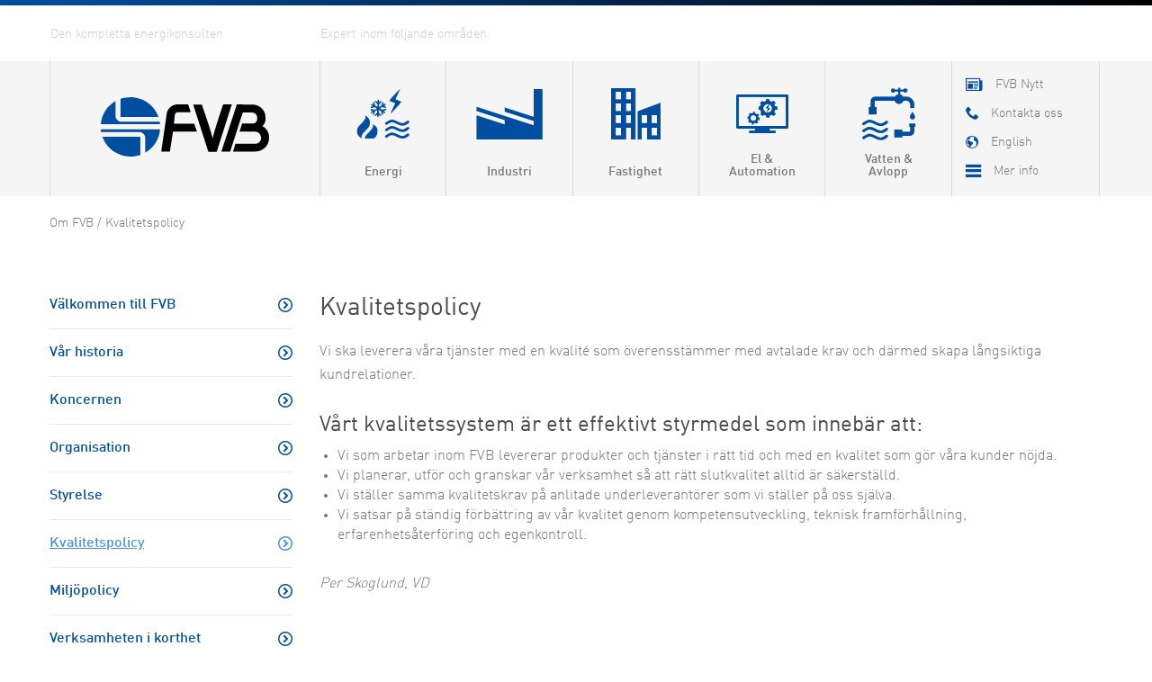

--- FILE ---
content_type: text/html; charset=UTF-8
request_url: https://www.fvb.se/om-fvb/kvalitetspolicy/
body_size: 9649
content:
<!doctype html>
<html lang="sv-SE">
    <head>
    <meta charset="utf-8">
    <meta http-equiv="x-ua-compatible" content="ie=edge">
    <meta name="viewport" content="width=device-width, initial-scale=1">
    <link rel="icon" type="image/x-icon" href="https://www.fvb.se/app/themes/careofhaus-child/favicon.ico">
    <meta name="facebook-domain-verification" content="fcvgws9ashug0p1m6ffuyavyozfg1y"/>

    <script>
        function CookieLawInfo_Accept_Callback() {
            if (CLI.consent.analytics) {
                dataLayer.push({'event': 'cli_cookieconsent_analytics'});
                dataLayer.push({'event': 'form_submission'});
                dataLayer.push({'event': 'link_click'});
                dataLayer.push({'event': 'email_click'});
                dataLayer.push({'event': 'phone_number_click'});
                dataLayer.push({'event': 'scroll'});
                dataLayer.push({'event': 'formSubmission'});
                dataLayer.push({'event': 'gtm.scrollDepth'});
            }
            if (CLI.consent.necessary) {
                dataLayer.push({'event': 'cli_cookieconsent_necessary'});
            }
            if (CLI.consent.advertisement) {
                dataLayer.push({'event': 'cli_cookieconsent_advertisement'});
            }
            if (CLI.consent.functional) {
                dataLayer.push({'event': 'cli_cookieconsent_functional'});
            }
        }
    </script>

    <meta name='robots' content='index, follow, max-image-preview:large, max-snippet:-1, max-video-preview:-1' />
<link rel="alternate" href="https://www.fvb.se/om-fvb/kvalitetspolicy/" hreflang="sv" />
<link rel="alternate" href="https://www.fvb.se/en/about-fvb/quality-policy/" hreflang="en" />

<!-- Google Tag Manager for WordPress by gtm4wp.com -->
<script data-cfasync="false" data-pagespeed-no-defer>
	var gtm4wp_datalayer_name = "dataLayer";
	var dataLayer = dataLayer || [];
</script>
<!-- End Google Tag Manager for WordPress by gtm4wp.com -->
	<!-- This site is optimized with the Yoast SEO plugin v23.4 - https://yoast.com/wordpress/plugins/seo/ -->
	<title>Kvalitetspolicy - FVB</title><link rel="preload" data-rocket-preload as="image" href="https://ratinglogo.bisnode.com/247684-502658700779873674.svg" fetchpriority="high">
	<meta name="description" content="Vi ska leverera våra tjänster med en kvalité som överensstämmer med avtalade krav och därmed skapa långsiktiga kundrelationer." />
	<link rel="canonical" href="https://www.fvb.se/om-fvb/kvalitetspolicy/" />
	<meta property="og:locale" content="sv_SE" />
	<meta property="og:locale:alternate" content="en_US" />
	<meta property="og:type" content="article" />
	<meta property="og:title" content="Kvalitetspolicy - FVB" />
	<meta property="og:description" content="Vi ska leverera våra tjänster med en kvalité som överensstämmer med avtalade krav och därmed skapa långsiktiga kundrelationer." />
	<meta property="og:url" content="https://www.fvb.se/om-fvb/kvalitetspolicy/" />
	<meta property="og:site_name" content="FVB" />
	<meta property="article:modified_time" content="2023-02-17T07:59:01+00:00" />
	<meta name="twitter:card" content="summary_large_image" />
	<meta name="twitter:label1" content="Est. reading time" />
	<meta name="twitter:data1" content="1 minut" />
	<script type="application/ld+json" class="yoast-schema-graph">{"@context":"https://schema.org","@graph":[{"@type":"WebPage","@id":"https://www.fvb.se/om-fvb/kvalitetspolicy/","url":"https://www.fvb.se/om-fvb/kvalitetspolicy/","name":"Kvalitetspolicy - FVB","isPartOf":{"@id":"https://www.fvb.se/#website"},"datePublished":"2016-05-18T08:46:45+00:00","dateModified":"2023-02-17T07:59:01+00:00","description":"Vi ska leverera våra tjänster med en kvalité som överensstämmer med avtalade krav och därmed skapa långsiktiga kundrelationer.","breadcrumb":{"@id":"https://www.fvb.se/om-fvb/kvalitetspolicy/#breadcrumb"},"inLanguage":"sv-SE","potentialAction":[{"@type":"ReadAction","target":["https://www.fvb.se/om-fvb/kvalitetspolicy/"]}]},{"@type":"BreadcrumbList","@id":"https://www.fvb.se/om-fvb/kvalitetspolicy/#breadcrumb","itemListElement":[{"@type":"ListItem","position":1,"name":"Hem","item":"https://www.fvb.se/"},{"@type":"ListItem","position":2,"name":"Om FVB","item":"https://www.fvb.se/om-fvb/"},{"@type":"ListItem","position":3,"name":"Kvalitetspolicy"}]},{"@type":"WebSite","@id":"https://www.fvb.se/#website","url":"https://www.fvb.se/","name":"FVB","description":"Den kompletta energikonsulten","potentialAction":[{"@type":"SearchAction","target":{"@type":"EntryPoint","urlTemplate":"https://www.fvb.se/?s={search_term_string}"},"query-input":{"@type":"PropertyValueSpecification","valueRequired":true,"valueName":"search_term_string"}}],"inLanguage":"sv-SE"}]}</script>
	<!-- / Yoast SEO plugin. -->



<style id='wp-emoji-styles-inline-css' type='text/css'>

	img.wp-smiley, img.emoji {
		display: inline !important;
		border: none !important;
		box-shadow: none !important;
		height: 1em !important;
		width: 1em !important;
		margin: 0 0.07em !important;
		vertical-align: -0.1em !important;
		background: none !important;
		padding: 0 !important;
	}
</style>
<link rel='stylesheet' id='wp-block-library-css' href='https://www.fvb.se/wp/wp-includes/css/dist/block-library/style.min.css?ver=6.6.1' type='text/css' media='all' />
<style id='classic-theme-styles-inline-css' type='text/css'>
/*! This file is auto-generated */
.wp-block-button__link{color:#fff;background-color:#32373c;border-radius:9999px;box-shadow:none;text-decoration:none;padding:calc(.667em + 2px) calc(1.333em + 2px);font-size:1.125em}.wp-block-file__button{background:#32373c;color:#fff;text-decoration:none}
</style>
<style id='global-styles-inline-css' type='text/css'>
:root{--wp--preset--aspect-ratio--square: 1;--wp--preset--aspect-ratio--4-3: 4/3;--wp--preset--aspect-ratio--3-4: 3/4;--wp--preset--aspect-ratio--3-2: 3/2;--wp--preset--aspect-ratio--2-3: 2/3;--wp--preset--aspect-ratio--16-9: 16/9;--wp--preset--aspect-ratio--9-16: 9/16;--wp--preset--color--black: #000000;--wp--preset--color--cyan-bluish-gray: #abb8c3;--wp--preset--color--white: #ffffff;--wp--preset--color--pale-pink: #f78da7;--wp--preset--color--vivid-red: #cf2e2e;--wp--preset--color--luminous-vivid-orange: #ff6900;--wp--preset--color--luminous-vivid-amber: #fcb900;--wp--preset--color--light-green-cyan: #7bdcb5;--wp--preset--color--vivid-green-cyan: #00d084;--wp--preset--color--pale-cyan-blue: #8ed1fc;--wp--preset--color--vivid-cyan-blue: #0693e3;--wp--preset--color--vivid-purple: #9b51e0;--wp--preset--gradient--vivid-cyan-blue-to-vivid-purple: linear-gradient(135deg,rgba(6,147,227,1) 0%,rgb(155,81,224) 100%);--wp--preset--gradient--light-green-cyan-to-vivid-green-cyan: linear-gradient(135deg,rgb(122,220,180) 0%,rgb(0,208,130) 100%);--wp--preset--gradient--luminous-vivid-amber-to-luminous-vivid-orange: linear-gradient(135deg,rgba(252,185,0,1) 0%,rgba(255,105,0,1) 100%);--wp--preset--gradient--luminous-vivid-orange-to-vivid-red: linear-gradient(135deg,rgba(255,105,0,1) 0%,rgb(207,46,46) 100%);--wp--preset--gradient--very-light-gray-to-cyan-bluish-gray: linear-gradient(135deg,rgb(238,238,238) 0%,rgb(169,184,195) 100%);--wp--preset--gradient--cool-to-warm-spectrum: linear-gradient(135deg,rgb(74,234,220) 0%,rgb(151,120,209) 20%,rgb(207,42,186) 40%,rgb(238,44,130) 60%,rgb(251,105,98) 80%,rgb(254,248,76) 100%);--wp--preset--gradient--blush-light-purple: linear-gradient(135deg,rgb(255,206,236) 0%,rgb(152,150,240) 100%);--wp--preset--gradient--blush-bordeaux: linear-gradient(135deg,rgb(254,205,165) 0%,rgb(254,45,45) 50%,rgb(107,0,62) 100%);--wp--preset--gradient--luminous-dusk: linear-gradient(135deg,rgb(255,203,112) 0%,rgb(199,81,192) 50%,rgb(65,88,208) 100%);--wp--preset--gradient--pale-ocean: linear-gradient(135deg,rgb(255,245,203) 0%,rgb(182,227,212) 50%,rgb(51,167,181) 100%);--wp--preset--gradient--electric-grass: linear-gradient(135deg,rgb(202,248,128) 0%,rgb(113,206,126) 100%);--wp--preset--gradient--midnight: linear-gradient(135deg,rgb(2,3,129) 0%,rgb(40,116,252) 100%);--wp--preset--font-size--small: 13px;--wp--preset--font-size--medium: 20px;--wp--preset--font-size--large: 36px;--wp--preset--font-size--x-large: 42px;--wp--preset--spacing--20: 0.44rem;--wp--preset--spacing--30: 0.67rem;--wp--preset--spacing--40: 1rem;--wp--preset--spacing--50: 1.5rem;--wp--preset--spacing--60: 2.25rem;--wp--preset--spacing--70: 3.38rem;--wp--preset--spacing--80: 5.06rem;--wp--preset--shadow--natural: 6px 6px 9px rgba(0, 0, 0, 0.2);--wp--preset--shadow--deep: 12px 12px 50px rgba(0, 0, 0, 0.4);--wp--preset--shadow--sharp: 6px 6px 0px rgba(0, 0, 0, 0.2);--wp--preset--shadow--outlined: 6px 6px 0px -3px rgba(255, 255, 255, 1), 6px 6px rgba(0, 0, 0, 1);--wp--preset--shadow--crisp: 6px 6px 0px rgba(0, 0, 0, 1);}:where(.is-layout-flex){gap: 0.5em;}:where(.is-layout-grid){gap: 0.5em;}body .is-layout-flex{display: flex;}.is-layout-flex{flex-wrap: wrap;align-items: center;}.is-layout-flex > :is(*, div){margin: 0;}body .is-layout-grid{display: grid;}.is-layout-grid > :is(*, div){margin: 0;}:where(.wp-block-columns.is-layout-flex){gap: 2em;}:where(.wp-block-columns.is-layout-grid){gap: 2em;}:where(.wp-block-post-template.is-layout-flex){gap: 1.25em;}:where(.wp-block-post-template.is-layout-grid){gap: 1.25em;}.has-black-color{color: var(--wp--preset--color--black) !important;}.has-cyan-bluish-gray-color{color: var(--wp--preset--color--cyan-bluish-gray) !important;}.has-white-color{color: var(--wp--preset--color--white) !important;}.has-pale-pink-color{color: var(--wp--preset--color--pale-pink) !important;}.has-vivid-red-color{color: var(--wp--preset--color--vivid-red) !important;}.has-luminous-vivid-orange-color{color: var(--wp--preset--color--luminous-vivid-orange) !important;}.has-luminous-vivid-amber-color{color: var(--wp--preset--color--luminous-vivid-amber) !important;}.has-light-green-cyan-color{color: var(--wp--preset--color--light-green-cyan) !important;}.has-vivid-green-cyan-color{color: var(--wp--preset--color--vivid-green-cyan) !important;}.has-pale-cyan-blue-color{color: var(--wp--preset--color--pale-cyan-blue) !important;}.has-vivid-cyan-blue-color{color: var(--wp--preset--color--vivid-cyan-blue) !important;}.has-vivid-purple-color{color: var(--wp--preset--color--vivid-purple) !important;}.has-black-background-color{background-color: var(--wp--preset--color--black) !important;}.has-cyan-bluish-gray-background-color{background-color: var(--wp--preset--color--cyan-bluish-gray) !important;}.has-white-background-color{background-color: var(--wp--preset--color--white) !important;}.has-pale-pink-background-color{background-color: var(--wp--preset--color--pale-pink) !important;}.has-vivid-red-background-color{background-color: var(--wp--preset--color--vivid-red) !important;}.has-luminous-vivid-orange-background-color{background-color: var(--wp--preset--color--luminous-vivid-orange) !important;}.has-luminous-vivid-amber-background-color{background-color: var(--wp--preset--color--luminous-vivid-amber) !important;}.has-light-green-cyan-background-color{background-color: var(--wp--preset--color--light-green-cyan) !important;}.has-vivid-green-cyan-background-color{background-color: var(--wp--preset--color--vivid-green-cyan) !important;}.has-pale-cyan-blue-background-color{background-color: var(--wp--preset--color--pale-cyan-blue) !important;}.has-vivid-cyan-blue-background-color{background-color: var(--wp--preset--color--vivid-cyan-blue) !important;}.has-vivid-purple-background-color{background-color: var(--wp--preset--color--vivid-purple) !important;}.has-black-border-color{border-color: var(--wp--preset--color--black) !important;}.has-cyan-bluish-gray-border-color{border-color: var(--wp--preset--color--cyan-bluish-gray) !important;}.has-white-border-color{border-color: var(--wp--preset--color--white) !important;}.has-pale-pink-border-color{border-color: var(--wp--preset--color--pale-pink) !important;}.has-vivid-red-border-color{border-color: var(--wp--preset--color--vivid-red) !important;}.has-luminous-vivid-orange-border-color{border-color: var(--wp--preset--color--luminous-vivid-orange) !important;}.has-luminous-vivid-amber-border-color{border-color: var(--wp--preset--color--luminous-vivid-amber) !important;}.has-light-green-cyan-border-color{border-color: var(--wp--preset--color--light-green-cyan) !important;}.has-vivid-green-cyan-border-color{border-color: var(--wp--preset--color--vivid-green-cyan) !important;}.has-pale-cyan-blue-border-color{border-color: var(--wp--preset--color--pale-cyan-blue) !important;}.has-vivid-cyan-blue-border-color{border-color: var(--wp--preset--color--vivid-cyan-blue) !important;}.has-vivid-purple-border-color{border-color: var(--wp--preset--color--vivid-purple) !important;}.has-vivid-cyan-blue-to-vivid-purple-gradient-background{background: var(--wp--preset--gradient--vivid-cyan-blue-to-vivid-purple) !important;}.has-light-green-cyan-to-vivid-green-cyan-gradient-background{background: var(--wp--preset--gradient--light-green-cyan-to-vivid-green-cyan) !important;}.has-luminous-vivid-amber-to-luminous-vivid-orange-gradient-background{background: var(--wp--preset--gradient--luminous-vivid-amber-to-luminous-vivid-orange) !important;}.has-luminous-vivid-orange-to-vivid-red-gradient-background{background: var(--wp--preset--gradient--luminous-vivid-orange-to-vivid-red) !important;}.has-very-light-gray-to-cyan-bluish-gray-gradient-background{background: var(--wp--preset--gradient--very-light-gray-to-cyan-bluish-gray) !important;}.has-cool-to-warm-spectrum-gradient-background{background: var(--wp--preset--gradient--cool-to-warm-spectrum) !important;}.has-blush-light-purple-gradient-background{background: var(--wp--preset--gradient--blush-light-purple) !important;}.has-blush-bordeaux-gradient-background{background: var(--wp--preset--gradient--blush-bordeaux) !important;}.has-luminous-dusk-gradient-background{background: var(--wp--preset--gradient--luminous-dusk) !important;}.has-pale-ocean-gradient-background{background: var(--wp--preset--gradient--pale-ocean) !important;}.has-electric-grass-gradient-background{background: var(--wp--preset--gradient--electric-grass) !important;}.has-midnight-gradient-background{background: var(--wp--preset--gradient--midnight) !important;}.has-small-font-size{font-size: var(--wp--preset--font-size--small) !important;}.has-medium-font-size{font-size: var(--wp--preset--font-size--medium) !important;}.has-large-font-size{font-size: var(--wp--preset--font-size--large) !important;}.has-x-large-font-size{font-size: var(--wp--preset--font-size--x-large) !important;}
:where(.wp-block-post-template.is-layout-flex){gap: 1.25em;}:where(.wp-block-post-template.is-layout-grid){gap: 1.25em;}
:where(.wp-block-columns.is-layout-flex){gap: 2em;}:where(.wp-block-columns.is-layout-grid){gap: 2em;}
:root :where(.wp-block-pullquote){font-size: 1.5em;line-height: 1.6;}
</style>
<link rel='stylesheet' id='custom-style-css' href='https://www.fvb.se/app/mu-plugins/haus-responsive-images/assets/css/main.css?ver=20190605' type='text/css' media='all' />
<link rel='stylesheet' id='sage_css-css' href='https://www.fvb.se/app/themes/careofhaus-child/dist/main-8a1f6cfbb8.css' type='text/css' media='all' />
<script type="text/javascript" src="https://www.fvb.se/app/mu-plugins/haus-responsive-images/assets/js/scripts.min.js?ver=20190605" id="custom-script-js"></script>
<script type="text/javascript" src="https://www.fvb.se/wp/wp-includes/js/jquery/jquery.min.js?ver=3.7.1" id="jquery-core-js"></script>
<script type="text/javascript" src="https://www.fvb.se/wp/wp-includes/js/jquery/jquery-migrate.min.js?ver=3.4.1" id="jquery-migrate-js"></script>
<link rel="https://api.w.org/" href="https://www.fvb.se/wp-json/" /><link rel="alternate" title="JSON" type="application/json" href="https://www.fvb.se/wp-json/wp/v2/pages/2030" /><link rel="EditURI" type="application/rsd+xml" title="RSD" href="https://www.fvb.se/wp/xmlrpc.php?rsd" />
<meta name="generator" content="WordPress 6.6.1" />
<link rel='shortlink' href='https://www.fvb.se/?p=2030' />
<link rel="alternate" title="oEmbed (JSON)" type="application/json+oembed" href="https://www.fvb.se/wp-json/oembed/1.0/embed?url=https%3A%2F%2Fwww.fvb.se%2Fom-fvb%2Fkvalitetspolicy%2F" />
<link rel="alternate" title="oEmbed (XML)" type="text/xml+oembed" href="https://www.fvb.se/wp-json/oembed/1.0/embed?url=https%3A%2F%2Fwww.fvb.se%2Fom-fvb%2Fkvalitetspolicy%2F&#038;format=xml" />

<!-- Google Tag Manager for WordPress by gtm4wp.com -->
<!-- GTM Container placement set to footer -->
<script data-cfasync="false" data-pagespeed-no-defer type="text/javascript">
	var dataLayer_content = {"pagePostType":"page","pagePostType2":"single-page","pagePostAuthor":"Samuel Bjurhager"};
	dataLayer.push( dataLayer_content );
</script>
<script data-cfasync="false">
(function(w,d,s,l,i){w[l]=w[l]||[];w[l].push({'gtm.start':
new Date().getTime(),event:'gtm.js'});var f=d.getElementsByTagName(s)[0],
j=d.createElement(s),dl=l!='dataLayer'?'&l='+l:'';j.async=true;j.src=
'//www.googletagmanager.com/gtm.js?id='+i+dl;f.parentNode.insertBefore(j,f);
})(window,document,'script','dataLayer','GTM-W6H4GVW');
</script>
<!-- End Google Tag Manager for WordPress by gtm4wp.com -->    <script>
        window.dataLayer = window.dataLayer || [];
        function gtag() {
            dataLayer.push(arguments);
        }
        gtag("consent", "default", {
            ad_storage: "denied",
            ad_user_data: "denied", 
            ad_personalization: "denied",
            analytics_storage: "denied",
            functionality_storage: "denied",
            personalization_storage: "denied",
            security_storage: "granted",
            wait_for_update: 2000,
        });
        gtag("set", "ads_data_redaction", true);
        gtag("set", "url_passthrough", true);
    </script>
        <!-- Start cookieyes banner -->
    <script id="cookieyes" type="text/javascript" src="https://cdn-cookieyes.com/client_data/ac68fd33ba800704bd02745a/script.js"></script>
    <!-- End cookieyes banner -->
    <meta name="generator" content="Powered by WPBakery Page Builder - drag and drop page builder for WordPress."/>
		<style type="text/css" id="wp-custom-css">
			.single-post .component-row section .component-row {
	margin-top: 30px !important;
}

.single-post .component-image {
	margin-bottom: 30px !important;
}

.cli-tab-footer .wt-cli-privacy-accept-btn {
	font-family: FFDINWebProMedium;
	text-transform: uppercase;
	border-color: rgb(255, 255, 255);
	background-color: rgb(0, 78, 159);
	border: 2px solid #004E9F;
	margin: 0;
	padding: 12px 30px;
	transition: none;
}

.cli-tab-footer .wt-cli-privacy-accept-btn:hover {
	opacity: 1;
}

.cli-tab-footer .wt-cli-privacy-accept-btn:focus {
	opacity: 0.7 !important;
}

html[lang="en-US"] .component-newsheader .subscribe {
	display: none !important;
}		</style>
		<noscript><style> .wpb_animate_when_almost_visible { opacity: 1; }</style></noscript></head>
    <body class="page-template-default page page-id-2030 page-child parent-pageid-2022 kvalitetspolicy wpb-js-composer js-comp-ver-6.9.0 vc_responsive">
        <!--[if lt IE 9]>
          <div class="alert alert-warning">
            Du använder en <strong>utdaterad</strong> webbläsare. Vänligen <a href="http://browsehappy.com/">uppgradera</a> för att förbättra din upplevelse.          </div>
        <![endif]-->
        <header class='component-header du-component' role="banner" ><div class="component-header__banner">
    <div class="gradient-line">
        <div class="home visible-xs">
            <a href="https://www.fvb.se/">
                <i class="icon icon-home"></i>
            </a>
        </div>
        <div class="logo visible-xs">
            <a href="https://www.fvb.se/">
                <svg xmlns="http://www.w3.org/2000/svg" viewBox="474.4 -21.2 211 74.5"><style>.circle{fill:#004e9f}.text{fill:#000}</style><path class="text" d="M590.2-12l19.1 59.5h10.3l19.1-59.7h-10.9s-13.2 39-13.2 43.6C614.6 26.5 601-12 601-12m44-.1l-19.5 59.3h11L652.4-2s6.3-.1 9.9-.1 8.3 1.3 8.3 7.4-4.6 6.6-6.7 6.6h-12.4L648.3 22h18.8c5.7 0 8.2 4 8.2 8.3s-4 7-6.8 7h-25.3l-3 9.7h27.9c8.8 0 17.3-6.7 17.3-17.4 0-9.9-6.8-13.7-8.5-14.4 4.7-4.7 4-9 4-10.9 0-10.4-9-16.2-15.6-16.2M550.2 47.2s5.8-40.1 6.9-48c1.1-7.9 9-11.5 13.8-11.5h12.9l3.4 10h-15.7c-2.4 0-3.9.6-4.3 3.6-.4 3-1.1 10.8-1.1 10.8h25.5l3.4 10h-30.1l-3.9 25"/><path class="circle" d="M474.8 22.5H523c3.4 0 7.1 3.5 7.1 6.9v19.1c10.4-6 17.6-16.8 18.6-29.4h-74.3c0 1.1.2 2.2.4 3.4m24.3-19h47.6c-5.2-14.4-18.9-24.7-35.1-24.7-4.4 0-8.6.8-12.5 2.1V3.5"/><path class="circle" d="M524 28.6h-47.6c5.2 14.4 18.9 24.7 35.1 24.7 4.4 0 8.6-.8 12.5-2.1V28.6M500 9.7c-3.4 0-7.1-3.5-7.1-6.9v-19.1c-10.3 5.9-17.5 16.6-18.5 29.1h74.3c-.1-1.1-.2-2.1-.4-3.2m-24.3 19"/></svg>            </a>
        </div>
    </div>
    <div class="container">
        <span class="placeholder">Den kompletta energikonsulten</span>
    </div>
</div>
<div class="component-header__navigation">
    <div class="container">
        <nav class="navigation navigation--primary">
            <ul>
                <li class="logo">
                    <a href="https://www.fvb.se/">
                        <svg xmlns="http://www.w3.org/2000/svg" viewBox="474.4 -21.2 211 74.5"><style>.circle{fill:#004e9f}.text{fill:#000}</style><path class="text" d="M590.2-12l19.1 59.5h10.3l19.1-59.7h-10.9s-13.2 39-13.2 43.6C614.6 26.5 601-12 601-12m44-.1l-19.5 59.3h11L652.4-2s6.3-.1 9.9-.1 8.3 1.3 8.3 7.4-4.6 6.6-6.7 6.6h-12.4L648.3 22h18.8c5.7 0 8.2 4 8.2 8.3s-4 7-6.8 7h-25.3l-3 9.7h27.9c8.8 0 17.3-6.7 17.3-17.4 0-9.9-6.8-13.7-8.5-14.4 4.7-4.7 4-9 4-10.9 0-10.4-9-16.2-15.6-16.2M550.2 47.2s5.8-40.1 6.9-48c1.1-7.9 9-11.5 13.8-11.5h12.9l3.4 10h-15.7c-2.4 0-3.9.6-4.3 3.6-.4 3-1.1 10.8-1.1 10.8h25.5l3.4 10h-30.1l-3.9 25"/><path class="circle" d="M474.8 22.5H523c3.4 0 7.1 3.5 7.1 6.9v19.1c10.4-6 17.6-16.8 18.6-29.4h-74.3c0 1.1.2 2.2.4 3.4m24.3-19h47.6c-5.2-14.4-18.9-24.7-35.1-24.7-4.4 0-8.6.8-12.5 2.1V3.5"/><path class="circle" d="M524 28.6h-47.6c5.2 14.4 18.9 24.7 35.1 24.7 4.4 0 8.6-.8 12.5-2.1V28.6M500 9.7c-3.4 0-7.1-3.5-7.1-6.9v-19.1c-10.3 5.9-17.5 16.6-18.5 29.1h74.3c-.1-1.1-.2-2.1-.4-3.2m-24.3 19"/></svg>                    </a>
                </li>

                                <li class="energy">
                    <a href="#">
                        <i class="menu-icon icon icon-energy"></i>
                        <span class="menu-text">Energi</span>
                    </a>
                    <div class='component-dropdownmenu du-component' >    <ul>
                    <li class="dropdown-item">
                <a href="https://www.fvb.se/energi/kraftvarme-varmeproduktion/"><span>Kraftvärme & </br>Värmeproduktion</span><i class="icon icon-round-arrow-right"></i></a>
            </li>
                    <li class="dropdown-item">
                <a href="https://www.fvb.se/energi/fjarrvarme/"><span>Fjärrvärme</span><i class="icon icon-round-arrow-right"></i></a>
            </li>
                    <li class="dropdown-item">
                <a href="https://www.fvb.se/energi/fjarrkyla/"><span>Fjärrkyla</span><i class="icon icon-round-arrow-right"></i></a>
            </li>
                    <li class="dropdown-item">
                <a href="https://www.fvb.se/energi/effektivisering/"><span>Effektivisering</span><i class="icon icon-round-arrow-right"></i></a>
            </li>
                    <li class="dropdown-item">
                <a href="https://www.fvb.se/energi/energigas/"><span>Energigas</span><i class="icon icon-round-arrow-right"></i></a>
            </li>
                    <li class="dropdown-item">
                <a href="https://www.fvb.se/energi/fou-forskning-utveckling/"><span>FoU </br> Forskning & Utveckling</span><i class="icon icon-round-arrow-right"></i></a>
            </li>
            </ul>
</div>                </li>

                                <li class="industry">
                    <a href="https://www.fvb.se/industri/">
                        <i class="menu-icon icon icon-industry"></i>
                        <span class="menu-text">Industri</span>
                    </a>
                                    </li>

                                <li class="real-estate">
                    <a href="https://www.fvb.se/fastighet/">
                        <i class="menu-icon icon icon-real-estate"></i>
                        <span class="menu-text">Fastighet</span>
                    </a>
                                    </li>

                                <li class="electrical-automation">
                    <a href="https://www.fvb.se/el-automation/">
                        <i class="menu-icon icon icon-automation"></i>
                        <span class="menu-text">El &#038; Automation</span>
                    </a>

                                    </li>

                
                <li class="va">
                    <a href="https://www.fvb.se/vatten-avlopp/">
                        <i class="menu-icon icon icon-va"></i>
                        <span class="menu-text">Vatten &#038; Avlopp</span>
                    </a>

                                    </li>
            </ul>
        </nav>


        
        <nav class="navigation navigation--secondary">
            <ul>
                <li>
                    <a href="/fvb-nytt" class="">
                        <i class="icon icon-news"></i>
                        <span>FVB Nytt</span>
                    </a>
                </li>
                <li>
                                        <a href="https://www.fvb.se/kontakta-oss/vasteras/" class="">
                        <i class="icon icon-phone"></i>
                        <span>Kontakta oss</span>
                    </a>
                </li>
                <li>
                    
                                                            <a href="/en/">
                        <i class="icon icon-world"></i>
                        <span>English</span>
                    </a>
                                    <li>
                    <a href="#morenav">
                        <i class="icon icon-hamburger"></i>
                        <span>Mer info</span>
                    </a>
                </li>
            </ul>
            <nav class="navigation navigation--more" role="navigation">
                <div class="menu-mer-information-container"><ul id="menu-mer-information" class="menu"><li id="menu-item-2024" class="menu-item menu-item-type-post_type menu-item-object-page current-page-ancestor menu-item-2024"><a href="https://www.fvb.se/om-fvb/">Om FVB</a></li>
<li id="menu-item-9991" class="menu-item menu-item-type-post_type menu-item-object-page menu-item-9991"><a href="https://www.fvb.se/energi/fou-forskning-utveckling/">FoU</a></li>
<li id="menu-item-8544" class="menu-item menu-item-type-post_type menu-item-object-page menu-item-8544"><a href="https://www.fvb.se/utbildning/">Utbildning</a></li>
<li id="menu-item-4446" class="menu-item menu-item-type-post_type menu-item-object-page menu-item-4446"><a href="https://www.fvb.se/fvb-nytt-som-pdf/">FVB-Nytt som pdf</a></li>
<li id="menu-item-12405" class="menu-item menu-item-type-custom menu-item-object-custom menu-item-12405"><a href="https://jobb.fvb.se">Jobba hos oss</a></li>
<li id="menu-item-1018" class="menu-item menu-item-type-post_type menu-item-object-page menu-item-1018"><a href="https://www.fvb.se/om-cookies/">Om cookies</a></li>
<li id="menu-item-4642" class="menu-item menu-item-type-post_type menu-item-object-page menu-item-4642"><a href="https://www.fvb.se/integritetspolicy/">Integritetspolicy</a></li>
</ul></div>            </nav>
        </nav>
    </div>
</div>
</header><div class='component-breadcrumb du-component' ><div class="container">
    <a href="https://www.fvb.se/om-fvb/">Om FVB</a> / <a href="https://www.fvb.se/om-fvb/kvalitetspolicy/">Kvalitetspolicy</a></div>
</div><div class='component-submenu du-component' ></div>        <div class="wrap sidebar" role="document">
            <div class="content">
                <main class="main" role="main">
                                            <div class="container">
                            <div class="row">
                                <aside class='component-sidebarmenu du-component col-sm-4 col-md-4 col-lg-3' >    <ul class="parent">
        <li class="page_item page-item-2687"><a href="https://www.fvb.se/om-fvb/valkommen-till-fvb/"><span>Välkommen till FVB</span><i class="icon icon-round-arrow-right"></i></a></li>
<li class="page_item page-item-10126"><a href="https://www.fvb.se/om-fvb/var-historia/"><span>Vår historia</span><i class="icon icon-round-arrow-right"></i></a></li>
<li class="page_item page-item-2027"><a href="https://www.fvb.se/om-fvb/koncernen/"><span>Koncernen</span><i class="icon icon-round-arrow-right"></i></a></li>
<li class="page_item page-item-2029"><a href="https://www.fvb.se/om-fvb/organisation/"><span>Organisation</span><i class="icon icon-round-arrow-right"></i></a></li>
<li class="page_item page-item-2028"><a href="https://www.fvb.se/om-fvb/styrelse/"><span>Styrelse</span><i class="icon icon-round-arrow-right"></i></a></li>
<li class="page_item page-item-2030 current_page_item active"><a href="https://www.fvb.se/om-fvb/kvalitetspolicy/"><span>Kvalitetspolicy</span><i class="icon icon-round-arrow-right"></i></a></li>
<li class="page_item page-item-2031"><a href="https://www.fvb.se/om-fvb/miljopolicy/"><span>Miljöpolicy</span><i class="icon icon-round-arrow-right"></i></a></li>
<li class="page_item page-item-2032"><a href="https://www.fvb.se/om-fvb/verksamheten-i-korthet/"><span>Verksamheten i korthet</span><i class="icon icon-round-arrow-right"></i></a></li>
<li class="page_item page-item-11012"><a href="https://www.fvb.se/om-fvb/visselblasning/"><span>Visselblåsning</span><i class="icon icon-round-arrow-right"></i></a></li>
    </ul>
</aside>                                <div class="sidebar-content col-xs-12 col-sm-8 col-md-8 col-lg-9">
                                        <div class='component-row du-component' >    <section id="section-1"
             class="section  no-padding-top"
                          data-bgset="">
    <div class="container">

    <div class="row">
        <div class="wpb_column col-sm-12"><div class="wpb_wrapper"><div class='component-heading du-component heading-left ' >
<h2 class="heading-2 standard" >
    Kvalitetspolicy</h2>

</div>
	<div class="wpb_text_column wpb_content_element " >
		<div class="wpb_wrapper">
			<p>Vi ska leverera våra tjänster med en kvalité som överensstämmer med avtalade krav och därmed skapa långsiktiga kundrelationer.</p>
<h3>Vårt kvalitetssystem är ett effektivt styrmedel som innebär att:</h3>
<ul>
<li>Vi som arbetar inom FVB levererar produkter och tjänster i rätt tid och med en kvalitet som gör våra kunder nöjda.</li>
<li>Vi planerar, utför och granskar vår verksamhet så att rätt slutkvalitet alltid är säkerställd.</li>
<li>Vi ställer samma kvalitetskrav på anlitade underleverantörer som vi ställer på oss själva.</li>
<li>Vi satsar på ständig förbättring av vår kvalitet genom kompetensutveckling, teknisk framförhållning, erfarenhetsåterföring och egenkontroll.</li>
</ul>
<p><i>Per Skoglund, VD</i></p>

		</div>
	</div>
</div></div>    </div><!-- row -->

    </div><!-- container -->
    </section><!-- section -->
</div>
                                </div>
                            </div>
                        </div>
                                    </main><!-- /.main -->
            </div><!-- /.content -->
        </div><!-- /.wrap -->
        <div class='component-tabbar du-component' ><div class="component-tabbar__more">
    <nav class="navigation navigation--mobile" role="navigation">
        <div class="menu-mer-info-mobil-container"><ul id="menu-mer-info-mobil" class="menu"><li id="menu-item-2301" class="menu-item menu-item-type-post_type menu-item-object-page current-page-ancestor menu-item-2301"><a href="https://www.fvb.se/om-fvb/">Om FVB</a></li>
<li id="menu-item-9990" class="menu-item menu-item-type-post_type menu-item-object-page menu-item-9990"><a href="https://www.fvb.se/energi/fou-forskning-utveckling/">FoU</a></li>
<li id="menu-item-9012" class="menu-item menu-item-type-post_type menu-item-object-page menu-item-9012"><a href="https://www.fvb.se/utbildning/">Utbildning</a></li>
<li id="menu-item-4447" class="menu-item menu-item-type-post_type menu-item-object-page menu-item-4447"><a href="https://www.fvb.se/fvb-nytt-som-pdf/">FVB-Nytt som pdf</a></li>
<li id="menu-item-12406" class="menu-item menu-item-type-custom menu-item-object-custom menu-item-12406"><a href="https://jobb.fvb.se">Jobba hos oss</a></li>
<li id="menu-item-2302" class="menu-item menu-item-type-post_type menu-item-object-page menu-item-2302"><a href="https://www.fvb.se/om-cookies/">Om cookies</a></li>
<li id="menu-item-4643" class="menu-item menu-item-type-post_type menu-item-object-page menu-item-4643"><a href="https://www.fvb.se/integritetspolicy/">Integritetspolicy</a></li>
<li id="menu-item-5582-en" class="lang-item lang-item-95 lang-item-en lang-item-first menu-item menu-item-type-custom menu-item-object-custom menu-item-5582-en"><a href="https://www.fvb.se/en/about-fvb/quality-policy/" hreflang="en-US" lang="en-US"><img src="[data-uri]" alt="" width="16" height="11" style="width: 16px; height: 11px;" /><span style="margin-left:0.3em;">English</span></a></li>
</ul></div>    </nav>
</div>
<nav class="navigation navigation--tabbar" role="navigation">
    <div class="menu-mobil-meny-tabbar-container"><ul id="menu-mobil-meny-tabbar" class="menu"><li id="menu-item-6593" class="phone menu-item menu-item-type-post_type menu-item-object-office menu-item-6593"><a href="https://www.fvb.se/kontakta-oss/vasteras/"><span>Kontakta oss</span></a></li>
<li id="menu-item-98" class="news menu-item menu-item-type-post_type menu-item-object-page menu-item-98"><a href="https://www.fvb.se/fvb-nytt/"><span>FVB-Nytt</span></a></li>
<li id="menu-item-12407" class="work menu-item menu-item-type-custom menu-item-object-custom menu-item-12407"><a href="https://jobb.fvb.se"><span>Jobba hos oss</span></a></li>
<li id="menu-item-100" class="hamburger menu-item menu-item-type-custom menu-item-object-custom menu-item-100"><a href="#morenavmobile"><span>Mer info</span></a></li>
</ul></div></nav></div>        <footer class='component-footer du-component' ><div class="container">
    <div class="row">
        <div class="col-xs-12 col-md-3">
            <a href="https://www.fvb.se/" class="logo">
                <svg xmlns="http://www.w3.org/2000/svg" viewBox="474.4 -21.2 211 74.5"><style>.circle{fill:#004e9f}.text{fill:#000}</style><path class="text" d="M590.2-12l19.1 59.5h10.3l19.1-59.7h-10.9s-13.2 39-13.2 43.6C614.6 26.5 601-12 601-12m44-.1l-19.5 59.3h11L652.4-2s6.3-.1 9.9-.1 8.3 1.3 8.3 7.4-4.6 6.6-6.7 6.6h-12.4L648.3 22h18.8c5.7 0 8.2 4 8.2 8.3s-4 7-6.8 7h-25.3l-3 9.7h27.9c8.8 0 17.3-6.7 17.3-17.4 0-9.9-6.8-13.7-8.5-14.4 4.7-4.7 4-9 4-10.9 0-10.4-9-16.2-15.6-16.2M550.2 47.2s5.8-40.1 6.9-48c1.1-7.9 9-11.5 13.8-11.5h12.9l3.4 10h-15.7c-2.4 0-3.9.6-4.3 3.6-.4 3-1.1 10.8-1.1 10.8h25.5l3.4 10h-30.1l-3.9 25"/><path class="circle" d="M474.8 22.5H523c3.4 0 7.1 3.5 7.1 6.9v19.1c10.4-6 17.6-16.8 18.6-29.4h-74.3c0 1.1.2 2.2.4 3.4m24.3-19h47.6c-5.2-14.4-18.9-24.7-35.1-24.7-4.4 0-8.6.8-12.5 2.1V3.5"/><path class="circle" d="M524 28.6h-47.6c5.2 14.4 18.9 24.7 35.1 24.7 4.4 0 8.6-.8 12.5-2.1V28.6M500 9.7c-3.4 0-7.1-3.5-7.1-6.9v-19.1c-10.3 5.9-17.5 16.6-18.5 29.1h74.3c-.1-1.1-.2-2.1-.4-3.2m-24.3 19"/></svg>            </a>
        </div>
        <div class="col-xs-12 col-md-9">
            <div class="component-footer__meta-top">
                <nav class="navigation navigation--footer" role="navigation">
                    <div class="menu-sidfotsmeny-container"><ul id="menu-sidfotsmeny" class="menu"><li id="menu-item-9085" class="menu-item menu-item-type-post_type menu-item-object-page menu-item-9085"><a href="https://www.fvb.se/energi/kraftvarme-varmeproduktion/">Energi</a></li>
<li id="menu-item-42" class="menu-item menu-item-type-post_type menu-item-object-page menu-item-42"><a href="https://www.fvb.se/industri/">Industri</a></li>
<li id="menu-item-41" class="menu-item menu-item-type-post_type menu-item-object-page menu-item-41"><a href="https://www.fvb.se/fastighet/">Fastighet</a></li>
<li id="menu-item-9263" class="menu-item menu-item-type-post_type menu-item-object-page menu-item-9263"><a href="https://www.fvb.se/el-automation/">El &#038; Automation</a></li>
<li id="menu-item-9001" class="menu-item menu-item-type-post_type menu-item-object-page menu-item-9001"><a href="https://www.fvb.se/vatten-avlopp/">Vatten &#038; Avlopp</a></li>
<li id="menu-item-118" class="menu-item menu-item-type-post_type menu-item-object-page menu-item-118"><a href="https://www.fvb.se/om-cookies/">Om cookies</a></li>
<li id="menu-item-4667" class="menu-item menu-item-type-post_type menu-item-object-page menu-item-4667"><a href="https://www.fvb.se/integritetspolicy/">Integritetspolicy</a></li>
<li id="menu-item-6594" class="menu-item menu-item-type-post_type menu-item-object-office menu-item-6594"><a href="https://www.fvb.se/kontakta-oss/vasteras/">Kontakta oss</a></li>
</ul></div>                </nav>
                <a class="to-the-top" href="#top">
                    Till toppen<i class="icon icon-round-arrow-up"></i>
                </a>
            </div>
            <hr>
            <div class="component-footer__meta-bottom">
                                    <h3>Om FVB</h3>
                                                    <p><p>I Sverige och internationellt är FVB en av de ledande energikonsulterna inom Energi, Industri, Fastighet, El & Automation samt Vatten & Avlopp.<br />
Genom våra lokalkontor i Sverige, Storbritannien, Kanada och USA erbjuder vi ökat kundvärde genom lokal förankring på en globaliserad marknad.<br />
Vårt mål är att med hög kompetens, stort engagemang samt effektiva och miljövänliga lösningar minska klimatpåverkan, bidra till ett hållbart samhälle och skapa lönsamhet för våra kunder.</p>
<p><a href="#" class="cky-banner-element" style="color: white;">Cookie inställningar</a></p>
</p>
                                <div style=<2>
                <img src="https://www.fvb.se/app/themes/careofhaus-child/dist/Intertek 2022-09-01.png " alt="Intertek" style="height: 120px;" />
                <img src="https://www.fvb.se/app/themes/careofhaus-child/dist/ISO_IEC 27001_2022_WHT.png " alt="Intertek" style="height: 130px;" />
                                    <a href="https://www.dnb.com/sv-se/om-oss/kreditvarderingsmodell-foretag/" target="_blank"><img fetchpriority="high" src="https://ratinglogo.bisnode.com/247684-502658700779873674.svg" height="100"></a>
                            </div>
        </div>
    </div>
</div>
</footer>
<!-- GTM Container placement set to footer -->
<!-- Google Tag Manager (noscript) -->
				<noscript><iframe src="https://www.googletagmanager.com/ns.html?id=GTM-W6H4GVW" height="0" width="0" style="display:none;visibility:hidden" aria-hidden="true"></iframe></noscript>
<!-- End Google Tag Manager (noscript) --><script type="text/html" id="wpb-modifications"></script><script type="text/javascript" src="https://www.fvb.se/app/plugins/duracelltomi-google-tag-manager/dist/js/gtm4wp-form-move-tracker.js?ver=1.20.2" id="gtm4wp-form-move-tracker-js"></script>
<script type="text/javascript" id="sage_js-js-extra">
/* <![CDATA[ */
var urls = {"ajaxurl":"https:\/\/www.fvb.se\/wp\/wp-admin\/admin-ajax.php"};
/* ]]> */
</script>
<script type="text/javascript" src="https://www.fvb.se/app/themes/careofhaus-child/dist/main-f4dd16a77a.js" id="sage_js-js"></script>
<script type="text/javascript">
(function() {
				var expirationDate = new Date();
				expirationDate.setTime( expirationDate.getTime() + 31536000 * 1000 );
				document.cookie = "pll_language=sv; expires=" + expirationDate.toUTCString() + "; path=/; secure; SameSite=Lax";
			}());

</script>
    </body>
</html>

<!-- This website is like a Rocket, isn't it? Performance optimized by WP Rocket. Learn more: https://wp-rocket.me - Debug: cached@1768074913 -->

--- FILE ---
content_type: text/css; charset=UTF-8
request_url: https://www.fvb.se/app/themes/careofhaus-child/dist/main-8a1f6cfbb8.css
body_size: 20294
content:
@charset "UTF-8";.slick-slider{position:relative;display:block;-webkit-box-sizing:border-box;box-sizing:border-box;-webkit-user-select:none;-ms-user-select:none;user-select:none;-webkit-touch-callout:none;-khtml-user-select:none;-ms-touch-action:pan-y;touch-action:pan-y;-webkit-tap-highlight-color:transparent}.slick-list{position:relative;display:block;overflow:hidden;margin:0;padding:0}.slick-list:focus{outline:0}.slick-list.dragging{cursor:pointer;cursor:hand}.slick-slider .slick-list,.slick-slider .slick-track{-webkit-transform:translate3d(0,0,0);-ms-transform:translate3d(0,0,0);-o-transform:translate3d(0,0,0);transform:translate3d(0,0,0)}.slick-track{position:relative;top:0;left:0;display:block}.slick-track:after,.slick-track:before{display:table;content:''}.slick-track:after{clear:both}.slick-loading .slick-track{visibility:hidden}.slick-slide{display:none;float:left;height:100%;min-height:1px}[dir=rtl] .slick-slide{float:right}.slick-slide img{display:block}.slick-slide.slick-loading img{display:none}.slick-slide.dragging img{pointer-events:none}.slick-initialized .slick-slide{display:block}.slick-loading .slick-slide{visibility:hidden}.slick-vertical .slick-slide{display:block;height:auto;border:1px solid transparent}.slick-arrow.slick-hidden{display:none}/*! fancyBox v2.1.5 fancyapps.com | fancyapps.com/fancybox/#license */.fancybox-image,.fancybox-inner,.fancybox-nav,.fancybox-nav span,.fancybox-outer,.fancybox-skin,.fancybox-tmp,.fancybox-wrap,.fancybox-wrap iframe,.fancybox-wrap object{padding:0;margin:0;border:0;outline:0;vertical-align:top}.fancybox-wrap{position:absolute;top:0;left:0;-webkit-transform:translate3d(0,0,0);transform:translate3d(0,0,0);z-index:8020}.fancybox-skin{position:relative;background:#f9f9f9;color:#444;text-shadow:none;border-radius:4px}.fancybox-opened{z-index:8030}.fancybox-opened .fancybox-skin{-webkit-box-shadow:0 10px 25px rgba(0,0,0,.5);box-shadow:0 10px 25px rgba(0,0,0,.5)}.fancybox-inner,.fancybox-outer{position:relative}.fancybox-inner{overflow:hidden}.fancybox-type-iframe .fancybox-inner{-webkit-overflow-scrolling:touch}.fancybox-error{color:#444;font:14px/20px "Helvetica Neue",Helvetica,Arial,sans-serif;margin:0;padding:15px;white-space:nowrap}.fancybox-iframe,.fancybox-image{display:block;width:100%;height:100%}.fancybox-image{max-width:100%;max-height:100%}#fancybox-loading,.fancybox-close,.fancybox-next span,.fancybox-prev span{background-image:url(fancybox_sprite.png)}#fancybox-loading{position:fixed;top:50%;left:50%;margin-top:-22px;margin-left:-22px;background-position:0 -108px;opacity:.8;cursor:pointer;z-index:8060}#fancybox-loading div{width:44px;height:44px;background:url(fancybox_loading.gif) center center no-repeat}.fancybox-close{position:absolute;top:-18px;right:-18px;width:36px;height:36px;cursor:pointer;z-index:8040}.fancybox-nav{position:absolute;top:0;width:40%;height:100%;cursor:pointer;text-decoration:none;background:transparent url(blank.gif);-webkit-tap-highlight-color:transparent;z-index:8040}.fancybox-prev{left:0}.fancybox-next{right:0}.fancybox-nav span{position:absolute;top:50%;width:36px;height:34px;margin-top:-18px;cursor:pointer;z-index:8040;visibility:hidden}.fancybox-prev span{left:10px;background-position:0 -36px}.fancybox-next span{right:10px;background-position:0 -72px}.fancybox-nav:hover span{visibility:visible}.fancybox-tmp{position:absolute;top:-99999px;left:-99999px;max-width:99999px;max-height:99999px;overflow:visible!important}.fancybox-lock{overflow:visible!important;width:auto}.fancybox-lock body{overflow:hidden!important}.fancybox-lock-test{overflow-y:hidden!important}.fancybox-overlay{position:absolute;top:0;left:0;overflow:hidden;display:none;z-index:8010;background:url(fancybox_overlay.png)}.fancybox-overlay-fixed{position:fixed;bottom:0;right:0}.fancybox-lock .fancybox-overlay{overflow:auto;overflow-y:scroll}.fancybox-title{visibility:hidden;font:400 13px/20px "Helvetica Neue",Helvetica,Arial,sans-serif;position:relative;text-shadow:none;z-index:8050}.fancybox-opened .fancybox-title{visibility:visible}.fancybox-title-float-wrap{position:absolute;bottom:0;right:50%;margin-bottom:-35px;z-index:8050;text-align:center}.fancybox-title-float-wrap .child{display:inline-block;margin-right:-100%;padding:2px 20px;background:0 0;background:rgba(0,0,0,.8);border-radius:15px;text-shadow:0 1px 2px #222;color:#FFF;font-weight:700;line-height:24px;white-space:nowrap}.fancybox-title-outside-wrap{position:relative;margin-top:10px;color:#fff}.fancybox-title-inside-wrap{padding-top:10px}.fancybox-title-over-wrap{position:absolute;bottom:0;left:0;color:#fff;padding:10px;background:#000;background:rgba(0,0,0,.8)}@media only screen and (-webkit-min-device-pixel-ratio:1.5),only screen and (min--moz-device-pixel-ratio:1.5),only screen and (min-device-pixel-ratio:1.5){#fancybox-loading,.fancybox-close,.fancybox-next span,.fancybox-prev span{background-image:url(fancybox_sprite@2x.png);-webkit-background-size:44px 152px;background-size:44px 152px}#fancybox-loading div{background-image:url(fancybox_loading@2x.gif);-webkit-background-size:24px 24px;background-size:24px 24px}}/*! normalize.css v3.0.3 | MIT License | github.com/necolas/normalize.css */html{font-family:sans-serif;-ms-text-size-adjust:100%;-webkit-text-size-adjust:100%}body{margin:0}article,aside,details,figcaption,figure,footer,header,hgroup,main,menu,nav,section,summary{display:block}audio,canvas,progress,video{display:inline-block;vertical-align:baseline}audio:not([controls]){display:none;height:0}[hidden],template{display:none}a{background-color:transparent}a:active,a:hover{outline:0}abbr[title]{border-bottom:1px dotted}b,strong{font-weight:700}dfn{font-style:italic}h1{font-size:2em;margin:.67em 0}mark{background:#ff0;color:#000}small{font-size:80%}sub,sup{font-size:75%;line-height:0;position:relative;vertical-align:baseline}sup{top:-.5em}sub{bottom:-.25em}img{border:0}svg:not(:root){overflow:hidden}figure{margin:1em 40px}hr{-webkit-box-sizing:content-box;box-sizing:content-box;height:0}pre{overflow:auto}code,kbd,pre,samp{font-family:monospace,monospace;font-size:1em}button,input,optgroup,select,textarea{color:inherit;font:inherit;margin:0}button{overflow:visible}button,select{text-transform:none}button,html input[type=button],input[type=reset],input[type=submit]{-webkit-appearance:button;cursor:pointer}button[disabled],html input[disabled]{cursor:default}button::-moz-focus-inner,input::-moz-focus-inner{border:0;padding:0}input{line-height:normal}input[type=checkbox],input[type=radio]{-webkit-box-sizing:border-box;box-sizing:border-box;padding:0}input[type=number]::-webkit-inner-spin-button,input[type=number]::-webkit-outer-spin-button{height:auto}input[type=search]{-webkit-appearance:textfield;-webkit-box-sizing:content-box;box-sizing:content-box}input[type=search]::-webkit-search-cancel-button,input[type=search]::-webkit-search-decoration{-webkit-appearance:none}fieldset{border:1px solid silver;margin:0 2px;padding:.35em .625em .75em}legend{border:0;padding:0}textarea{overflow:auto}optgroup{font-weight:700}table{border-collapse:collapse;border-spacing:0}td,th{padding:0}/*! Source: https://github.com/h5bp/html5-boilerplate/blob/master/src/css/main.css */@media print{*,:after,:before{background:0 0!important;color:#000!important;-webkit-box-shadow:none!important;box-shadow:none!important;text-shadow:none!important}a,a:visited{text-decoration:underline}a[href]:after{content:" (" attr(href) ")"}abbr[title]:after{content:" (" attr(title) ")"}a[href^="#"]:after,a[href^="javascript:"]:after{content:""}blockquote,pre{border:1px solid #999;page-break-inside:avoid}thead{display:table-header-group}img,tr{page-break-inside:avoid}img{max-width:100%!important}h2,h3,p{orphans:3;widows:3}h2,h3{page-break-after:avoid}.navbar{display:none}.btn>.caret,.dropup>.btn>.caret,.dropup>.gform_button>.caret,.gform_button>.caret{border-top-color:#000!important}.label{border:1px solid #000}.table{border-collapse:collapse!important}.table td,.table th{background-color:#fff!important}.table-bordered td,.table-bordered th{border:1px solid #ddd!important}}*{-webkit-box-sizing:border-box;box-sizing:border-box}:after,:before{-webkit-box-sizing:border-box;box-sizing:border-box}html{font-size:10px;-webkit-tap-highlight-color:transparent}body{font-family:FFDINWebProLight,sans-serif;font-size:16px;line-height:1.428571429;color:#757575;background-color:#fff}button,input,select,textarea{font-family:inherit;font-size:inherit;line-height:inherit}a{color:#004E9F;text-decoration:none}a:focus,a:hover{color:#002853;text-decoration:none}a:focus{outline:thin dotted;outline:5px auto -webkit-focus-ring-color;outline-offset:-2px}figure{margin:0}img{vertical-align:middle}.img-responsive{display:block;max-width:100%;height:auto}.img-rounded{border-radius:6px}.img-thumbnail{padding:4px;line-height:1.428571429;background-color:#fff;border:1px solid #ddd;border-radius:3px;-webkit-transition:all .2s ease-in-out;-o-transition:all .2s ease-in-out;transition:all .2s ease-in-out;display:inline-block;max-width:100%;height:auto}.img-circle{border-radius:50%}hr{margin-top:22px;margin-bottom:22px;border:0;border-top:1px solid #eee}.screen-reader-text,.sr-only{position:absolute;width:1px;height:1px;margin:-1px;padding:0;overflow:hidden;clip:rect(0,0,0,0);border:0}.screen-reader-text:active,.screen-reader-text:focus,.sr-only-focusable:active,.sr-only-focusable:focus{position:static;width:auto;height:auto;margin:0;overflow:visible;clip:auto}[role=button]{cursor:pointer}.h1,.h2,.h3,.h4,.h5,.h6,h1,h2,h3,h4,h5,h6{font-family:inherit;font-weight:500;line-height:1.1;color:#4D4D4D}.h1 .small,.h1 small,.h2 .small,.h2 small,.h3 .small,.h3 small,.h4 .small,.h4 small,.h5 .small,.h5 small,.h6 .small,.h6 small,h1 .small,h1 small,h2 .small,h2 small,h3 .small,h3 small,h4 .small,h4 small,h5 .small,h5 small,h6 .small,h6 small{font-weight:400;line-height:1;color:#777}.h1,.h2,.h3,h1,h2,h3{margin-top:22px;margin-bottom:11px}.h1 .small,.h1 small,.h2 .small,.h2 small,.h3 .small,.h3 small,h1 .small,h1 small,h2 .small,h2 small,h3 .small,h3 small{font-size:65%}.h4,.h5,.h6,h4,h5,h6{margin-top:11px;margin-bottom:11px}.h4 .small,.h4 small,.h5 .small,.h5 small,.h6 .small,.h6 small,h4 .small,h4 small,h5 .small,h5 small,h6 .small,h6 small{font-size:75%}.h1,h1{font-size:41px}.h2,h2{font-size:34px}.h3,h3{font-size:28px}.h4,h4{font-size:20px}.h5,h5{font-size:16px}.h6,h6{font-size:14px}p{margin:0 0 11px}.lead{margin-bottom:22px;font-size:18px;font-weight:300;line-height:1.4}@media (min-width:768px){.lead{font-size:24px}}.small,small{font-size:87%}.mark,mark{background-color:#fcf8e3;padding:.2em}.text-left{text-align:left}.text-right{text-align:right}.text-center{text-align:center}.text-justify{text-align:justify}.text-nowrap{white-space:nowrap}.text-lowercase{text-transform:lowercase}.initialism,.text-uppercase{text-transform:uppercase}.text-capitalize{text-transform:capitalize}.text-muted{color:#777}.text-primary{color:#004E9F}a.text-primary:focus,a.text-primary:hover{color:#00356c}.text-success{color:#3c763d}a.text-success:focus,a.text-success:hover{color:#2b542c}.text-info{color:#31708f}a.text-info:focus,a.text-info:hover{color:#245269}.text-warning{color:#8a6d3b}a.text-warning:focus,a.text-warning:hover{color:#66512c}.text-danger{color:#D0021B}a.text-danger:focus,a.text-danger:hover{color:#9d0214}.bg-primary{color:#fff}.bg-primary{background-color:#004E9F}a.bg-primary:focus,a.bg-primary:hover{background-color:#00356c}.bg-success{background-color:#dff0d8}a.bg-success:focus,a.bg-success:hover{background-color:#c1e2b3}.bg-info{background-color:#d9edf7}a.bg-info:focus,a.bg-info:hover{background-color:#afd9ee}.bg-warning{background-color:#fcf8e3}a.bg-warning:focus,a.bg-warning:hover{background-color:#f7ecb5}.bg-danger{background-color:#f2dede}a.bg-danger:focus,a.bg-danger:hover{background-color:#e4b9b9}.page-header{padding-bottom:10px;margin:44px 0 22px;border-bottom:1px solid #eee}ol,ul{margin-top:0;margin-bottom:11px}ol ol,ol ul,ul ol,ul ul{margin-bottom:0}.gform_wrapper ul,.list-unstyled{padding-left:0;list-style:none}.list-inline{padding-left:0;list-style:none;margin-left:-5px}.list-inline>li{display:inline-block;padding-left:5px;padding-right:5px}dl{margin-top:0;margin-bottom:22px}dd,dt{line-height:1.428571429}dt{font-weight:700}dd{margin-left:0}.dl-horizontal dd:after,.dl-horizontal dd:before{content:" ";display:table}.dl-horizontal dd:after{clear:both}@media (min-width:768px){.dl-horizontal dt{float:left;width:160px;clear:left;text-align:right;overflow:hidden;text-overflow:ellipsis;white-space:nowrap}.dl-horizontal dd{margin-left:180px}}abbr[data-original-title],abbr[title]{cursor:help;border-bottom:1px dotted #777}.initialism{font-size:90%}blockquote{padding:11px 22px;margin:0 0 22px;font-size:20px;border-left:5px solid #eee}blockquote ol:last-child,blockquote p:last-child,blockquote ul:last-child{margin-bottom:0}blockquote .small,blockquote footer,blockquote small{display:block;font-size:80%;line-height:1.428571429;color:#777}blockquote .small:before,blockquote footer:before,blockquote small:before{content:'\2014 \00A0'}.blockquote-reverse,blockquote.pull-right{padding-right:15px;padding-left:0;border-right:5px solid #eee;border-left:0;text-align:right}.blockquote-reverse .small:before,.blockquote-reverse footer:before,.blockquote-reverse small:before,blockquote.pull-right .small:before,blockquote.pull-right footer:before,blockquote.pull-right small:before{content:''}.blockquote-reverse .small:after,.blockquote-reverse footer:after,.blockquote-reverse small:after,blockquote.pull-right .small:after,blockquote.pull-right footer:after,blockquote.pull-right small:after{content:'\00A0 \2014'}address{margin-bottom:22px;font-style:normal;line-height:1.428571429}.container{margin-right:auto;margin-left:auto;padding-left:15px;padding-right:15px}.container:after,.container:before{content:" ";display:table}.container:after{clear:both}@media (min-width:768px){.container{width:750px}}@media (min-width:992px){.container{width:970px}}@media (min-width:1200px){.container{width:1200px}}.container-fluid{margin-right:auto;margin-left:auto;padding-left:15px;padding-right:15px}.container-fluid:after,.container-fluid:before{content:" ";display:table}.container-fluid:after{clear:both}.row{margin-left:-15px;margin-right:-15px}.row:after,.row:before{content:" ";display:table}.row:after{clear:both}.col-lg-1,.col-lg-10,.col-lg-11,.col-lg-12,.col-lg-2,.col-lg-3,.col-lg-4,.col-lg-5,.col-lg-6,.col-lg-7,.col-lg-8,.col-lg-9,.col-md-1,.col-md-10,.col-md-11,.col-md-12,.col-md-2,.col-md-3,.col-md-4,.col-md-5,.col-md-6,.col-md-7,.col-md-8,.col-md-9,.col-sm-1,.col-sm-10,.col-sm-11,.col-sm-12,.col-sm-2,.col-sm-3,.col-sm-4,.col-sm-5,.col-sm-6,.col-sm-7,.col-sm-8,.col-sm-9,.col-xs-1,.col-xs-10,.col-xs-11,.col-xs-12,.col-xs-2,.col-xs-3,.col-xs-4,.col-xs-5,.col-xs-6,.col-xs-7,.col-xs-8,.col-xs-9{position:relative;min-height:1px;padding-left:15px;padding-right:15px}.col-xs-1,.col-xs-10,.col-xs-11,.col-xs-12,.col-xs-2,.col-xs-3,.col-xs-4,.col-xs-5,.col-xs-6,.col-xs-7,.col-xs-8,.col-xs-9{float:left}.col-xs-1{width:8.3333333333%}.col-xs-2{width:16.6666666667%}.col-xs-3{width:25%}.col-xs-4{width:33.3333333333%}.col-xs-5{width:41.6666666667%}.col-xs-6{width:50%}.col-xs-7{width:58.3333333333%}.col-xs-8{width:66.6666666667%}.col-xs-9{width:75%}.col-xs-10{width:83.3333333333%}.col-xs-11{width:91.6666666667%}.col-xs-12{width:100%}.col-xs-pull-0{right:auto}.col-xs-pull-1{right:8.3333333333%}.col-xs-pull-2{right:16.6666666667%}.col-xs-pull-3{right:25%}.col-xs-pull-4{right:33.3333333333%}.col-xs-pull-5{right:41.6666666667%}.col-xs-pull-6{right:50%}.col-xs-pull-7{right:58.3333333333%}.col-xs-pull-8{right:66.6666666667%}.col-xs-pull-9{right:75%}.col-xs-pull-10{right:83.3333333333%}.col-xs-pull-11{right:91.6666666667%}.col-xs-pull-12{right:100%}.col-xs-push-0{left:auto}.col-xs-push-1{left:8.3333333333%}.col-xs-push-2{left:16.6666666667%}.col-xs-push-3{left:25%}.col-xs-push-4{left:33.3333333333%}.col-xs-push-5{left:41.6666666667%}.col-xs-push-6{left:50%}.col-xs-push-7{left:58.3333333333%}.col-xs-push-8{left:66.6666666667%}.col-xs-push-9{left:75%}.col-xs-push-10{left:83.3333333333%}.col-xs-push-11{left:91.6666666667%}.col-xs-push-12{left:100%}.col-xs-offset-0{margin-left:0}.col-xs-offset-1{margin-left:8.3333333333%}.col-xs-offset-2{margin-left:16.6666666667%}.col-xs-offset-3{margin-left:25%}.col-xs-offset-4{margin-left:33.3333333333%}.col-xs-offset-5{margin-left:41.6666666667%}.col-xs-offset-6{margin-left:50%}.col-xs-offset-7{margin-left:58.3333333333%}.col-xs-offset-8{margin-left:66.6666666667%}.col-xs-offset-9{margin-left:75%}.col-xs-offset-10{margin-left:83.3333333333%}.col-xs-offset-11{margin-left:91.6666666667%}.col-xs-offset-12{margin-left:100%}@media (min-width:768px){.col-sm-1,.col-sm-10,.col-sm-11,.col-sm-12,.col-sm-2,.col-sm-3,.col-sm-4,.col-sm-5,.col-sm-6,.col-sm-7,.col-sm-8,.col-sm-9{float:left}.col-sm-1{width:8.3333333333%}.col-sm-2{width:16.6666666667%}.col-sm-3{width:25%}.col-sm-4{width:33.3333333333%}.col-sm-5{width:41.6666666667%}.col-sm-6{width:50%}.col-sm-7{width:58.3333333333%}.col-sm-8{width:66.6666666667%}.col-sm-9{width:75%}.col-sm-10{width:83.3333333333%}.col-sm-11{width:91.6666666667%}.col-sm-12{width:100%}.col-sm-pull-0{right:auto}.col-sm-pull-1{right:8.3333333333%}.col-sm-pull-2{right:16.6666666667%}.col-sm-pull-3{right:25%}.col-sm-pull-4{right:33.3333333333%}.col-sm-pull-5{right:41.6666666667%}.col-sm-pull-6{right:50%}.col-sm-pull-7{right:58.3333333333%}.col-sm-pull-8{right:66.6666666667%}.col-sm-pull-9{right:75%}.col-sm-pull-10{right:83.3333333333%}.col-sm-pull-11{right:91.6666666667%}.col-sm-pull-12{right:100%}.col-sm-push-0{left:auto}.col-sm-push-1{left:8.3333333333%}.col-sm-push-2{left:16.6666666667%}.col-sm-push-3{left:25%}.col-sm-push-4{left:33.3333333333%}.col-sm-push-5{left:41.6666666667%}.col-sm-push-6{left:50%}.col-sm-push-7{left:58.3333333333%}.col-sm-push-8{left:66.6666666667%}.col-sm-push-9{left:75%}.col-sm-push-10{left:83.3333333333%}.col-sm-push-11{left:91.6666666667%}.col-sm-push-12{left:100%}.col-sm-offset-0{margin-left:0}.col-sm-offset-1{margin-left:8.3333333333%}.col-sm-offset-2{margin-left:16.6666666667%}.col-sm-offset-3{margin-left:25%}.col-sm-offset-4{margin-left:33.3333333333%}.col-sm-offset-5{margin-left:41.6666666667%}.col-sm-offset-6{margin-left:50%}.col-sm-offset-7{margin-left:58.3333333333%}.col-sm-offset-8{margin-left:66.6666666667%}.col-sm-offset-9{margin-left:75%}.col-sm-offset-10{margin-left:83.3333333333%}.col-sm-offset-11{margin-left:91.6666666667%}.col-sm-offset-12{margin-left:100%}}@media (min-width:992px){.col-md-1,.col-md-10,.col-md-11,.col-md-12,.col-md-2,.col-md-3,.col-md-4,.col-md-5,.col-md-6,.col-md-7,.col-md-8,.col-md-9{float:left}.col-md-1{width:8.3333333333%}.col-md-2{width:16.6666666667%}.col-md-3{width:25%}.col-md-4{width:33.3333333333%}.col-md-5{width:41.6666666667%}.col-md-6{width:50%}.col-md-7{width:58.3333333333%}.col-md-8{width:66.6666666667%}.col-md-9{width:75%}.col-md-10{width:83.3333333333%}.col-md-11{width:91.6666666667%}.col-md-12{width:100%}.col-md-pull-0{right:auto}.col-md-pull-1{right:8.3333333333%}.col-md-pull-2{right:16.6666666667%}.col-md-pull-3{right:25%}.col-md-pull-4{right:33.3333333333%}.col-md-pull-5{right:41.6666666667%}.col-md-pull-6{right:50%}.col-md-pull-7{right:58.3333333333%}.col-md-pull-8{right:66.6666666667%}.col-md-pull-9{right:75%}.col-md-pull-10{right:83.3333333333%}.col-md-pull-11{right:91.6666666667%}.col-md-pull-12{right:100%}.col-md-push-0{left:auto}.col-md-push-1{left:8.3333333333%}.col-md-push-2{left:16.6666666667%}.col-md-push-3{left:25%}.col-md-push-4{left:33.3333333333%}.col-md-push-5{left:41.6666666667%}.col-md-push-6{left:50%}.col-md-push-7{left:58.3333333333%}.col-md-push-8{left:66.6666666667%}.col-md-push-9{left:75%}.col-md-push-10{left:83.3333333333%}.col-md-push-11{left:91.6666666667%}.col-md-push-12{left:100%}.col-md-offset-0{margin-left:0}.col-md-offset-1{margin-left:8.3333333333%}.col-md-offset-2{margin-left:16.6666666667%}.col-md-offset-3{margin-left:25%}.col-md-offset-4{margin-left:33.3333333333%}.col-md-offset-5{margin-left:41.6666666667%}.col-md-offset-6{margin-left:50%}.col-md-offset-7{margin-left:58.3333333333%}.col-md-offset-8{margin-left:66.6666666667%}.col-md-offset-9{margin-left:75%}.col-md-offset-10{margin-left:83.3333333333%}.col-md-offset-11{margin-left:91.6666666667%}.col-md-offset-12{margin-left:100%}}@media (min-width:1200px){.col-lg-1,.col-lg-10,.col-lg-11,.col-lg-12,.col-lg-2,.col-lg-3,.col-lg-4,.col-lg-5,.col-lg-6,.col-lg-7,.col-lg-8,.col-lg-9{float:left}.col-lg-1{width:8.3333333333%}.col-lg-2{width:16.6666666667%}.col-lg-3{width:25%}.col-lg-4{width:33.3333333333%}.col-lg-5{width:41.6666666667%}.col-lg-6{width:50%}.col-lg-7{width:58.3333333333%}.col-lg-8{width:66.6666666667%}.col-lg-9{width:75%}.col-lg-10{width:83.3333333333%}.col-lg-11{width:91.6666666667%}.col-lg-12{width:100%}.col-lg-pull-0{right:auto}.col-lg-pull-1{right:8.3333333333%}.col-lg-pull-2{right:16.6666666667%}.col-lg-pull-3{right:25%}.col-lg-pull-4{right:33.3333333333%}.col-lg-pull-5{right:41.6666666667%}.col-lg-pull-6{right:50%}.col-lg-pull-7{right:58.3333333333%}.col-lg-pull-8{right:66.6666666667%}.col-lg-pull-9{right:75%}.col-lg-pull-10{right:83.3333333333%}.col-lg-pull-11{right:91.6666666667%}.col-lg-pull-12{right:100%}.col-lg-push-0{left:auto}.col-lg-push-1{left:8.3333333333%}.col-lg-push-2{left:16.6666666667%}.col-lg-push-3{left:25%}.col-lg-push-4{left:33.3333333333%}.col-lg-push-5{left:41.6666666667%}.col-lg-push-6{left:50%}.col-lg-push-7{left:58.3333333333%}.col-lg-push-8{left:66.6666666667%}.col-lg-push-9{left:75%}.col-lg-push-10{left:83.3333333333%}.col-lg-push-11{left:91.6666666667%}.col-lg-push-12{left:100%}.col-lg-offset-0{margin-left:0}.col-lg-offset-1{margin-left:8.3333333333%}.col-lg-offset-2{margin-left:16.6666666667%}.col-lg-offset-3{margin-left:25%}.col-lg-offset-4{margin-left:33.3333333333%}.col-lg-offset-5{margin-left:41.6666666667%}.col-lg-offset-6{margin-left:50%}.col-lg-offset-7{margin-left:58.3333333333%}.col-lg-offset-8{margin-left:66.6666666667%}.col-lg-offset-9{margin-left:75%}.col-lg-offset-10{margin-left:83.3333333333%}.col-lg-offset-11{margin-left:91.6666666667%}.col-lg-offset-12{margin-left:100%}}fieldset{padding:0;margin:0;border:0;min-width:0}legend{display:block;width:100%;padding:0;margin-bottom:22px;font-size:24px;line-height:inherit;color:#e9e9e9;border:0;border-bottom:1px solid #e5e5e5}label{display:inline-block;max-width:100%;margin-bottom:5px;font-weight:700}input[type=search]{-webkit-box-sizing:border-box;box-sizing:border-box}input[type=checkbox],input[type=radio]{margin:4px 0 0;margin-top:1px\9;line-height:normal}input[type=file]{display:block}input[type=range]{display:block;width:100%}select[multiple],select[size]{height:auto}input[type=file]:focus,input[type=checkbox]:focus,input[type=radio]:focus{outline:thin dotted;outline:5px auto -webkit-focus-ring-color;outline-offset:-2px}output{display:block;padding-top:7px;font-size:16px;line-height:1.428571429;color:#004E9F}.form-control,.ginput_container input:not([type=radio]):not([type=checkbox]),.ginput_container select,.ginput_container textarea{display:block;width:100%;height:55px;padding:6px 20px;font-size:16px;line-height:1.428571429;color:#004E9F;background-color:#fff;background-image:none;border:1px solid #e9e9e9;border-radius:0;-webkit-box-shadow:inset 0 1px 1px rgba(0,0,0,.075);box-shadow:inset 0 1px 1px rgba(0,0,0,.075);-webkit-transition:border-color ease-in-out .15s,box-shadow ease-in-out .15s;-o-transition:border-color ease-in-out .15s,box-shadow ease-in-out .15s;-webkit-transition:border-color ease-in-out .15s,-webkit-box-shadow ease-in-out .15s;transition:border-color ease-in-out .15s,-webkit-box-shadow ease-in-out .15s;transition:border-color ease-in-out .15s,box-shadow ease-in-out .15s;transition:border-color ease-in-out .15s,box-shadow ease-in-out .15s,-webkit-box-shadow ease-in-out .15s}.form-control:focus,.ginput_container input:focus:not([type=radio]):not([type=checkbox]),.ginput_container select:focus,.ginput_container textarea:focus{border-color:#66afe9;outline:0;-webkit-box-shadow:inset 0 1px 1px rgba(0,0,0,.075),0 0 8px rgba(102,175,233,.6);box-shadow:inset 0 1px 1px rgba(0,0,0,.075),0 0 8px rgba(102,175,233,.6)}.form-control::-moz-placeholder,.ginput_container input:not([type=checkbox]):not([type=radio])::-moz-placeholder,.ginput_container select::-moz-placeholder,.ginput_container textarea::-moz-placeholder{color:#999;opacity:1}.form-control:-ms-input-placeholder,.ginput_container input:-ms-input-placeholder:not([type=radio]):not([type=checkbox]),.ginput_container select:-ms-input-placeholder,.ginput_container textarea:-ms-input-placeholder{color:#999}.form-control::-webkit-input-placeholder,.ginput_container input:not([type=checkbox]):not([type=radio])::-webkit-input-placeholder,.ginput_container select::-webkit-input-placeholder,.ginput_container textarea::-webkit-input-placeholder{color:#999}.form-control[disabled],.form-control[readonly],.ginput_container fieldset[disabled] input:not([type=radio]):not([type=checkbox]),.ginput_container fieldset[disabled] select,.ginput_container fieldset[disabled] textarea,.ginput_container input[disabled]:not([type=radio]):not([type=checkbox]),.ginput_container input[readonly]:not([type=radio]):not([type=checkbox]),.ginput_container select[disabled],.ginput_container select[readonly],.ginput_container textarea[disabled],.ginput_container textarea[readonly],fieldset[disabled] .form-control,fieldset[disabled] .ginput_container input:not([type=radio]):not([type=checkbox]),fieldset[disabled] .ginput_container select,fieldset[disabled] .ginput_container textarea{background-color:#eee;opacity:1}.form-control[disabled],.ginput_container fieldset[disabled] input:not([type=radio]):not([type=checkbox]),.ginput_container fieldset[disabled] select,.ginput_container fieldset[disabled] textarea,.ginput_container input[disabled]:not([type=radio]):not([type=checkbox]),.ginput_container select[disabled],.ginput_container textarea[disabled],fieldset[disabled] .form-control,fieldset[disabled] .ginput_container input:not([type=radio]):not([type=checkbox]),fieldset[disabled] .ginput_container select,fieldset[disabled] .ginput_container textarea{cursor:not-allowed}.ginput_container textarea,textarea.form-control{height:auto}input[type=search]{-webkit-appearance:none}@media screen and (-webkit-min-device-pixel-ratio:0){.ginput_container input[type=date]:not([type=radio]):not([type=checkbox]),.ginput_container input[type=time]:not([type=radio]):not([type=checkbox]),.ginput_container input[type=datetime-local]:not([type=radio]):not([type=checkbox]),.ginput_container input[type=month]:not([type=radio]):not([type=checkbox]),input[type=date].form-control,input[type=time].form-control,input[type=datetime-local].form-control,input[type=month].form-control{line-height:55px}.ginput_container .input-group-sm>input[type=date]:not([type=radio]):not([type=checkbox]),.ginput_container .input-group-sm>input[type=time]:not([type=radio]):not([type=checkbox]),.ginput_container .input-group-sm>input[type=datetime-local]:not([type=radio]):not([type=checkbox]),.ginput_container .input-group-sm>input[type=month]:not([type=radio]):not([type=checkbox]),.input-group-sm input[type=date],.input-group-sm input[type=time],.input-group-sm input[type=datetime-local],.input-group-sm input[type=month],.input-group-sm>.input-group-btn>input.btn[type=date],.input-group-sm>.input-group-btn>input.btn[type=time],.input-group-sm>.input-group-btn>input.btn[type=datetime-local],.input-group-sm>.input-group-btn>input.btn[type=month],.input-group-sm>.input-group-btn>input.gform_button[type=date],.input-group-sm>.input-group-btn>input.gform_button[type=time],.input-group-sm>.input-group-btn>input.gform_button[type=datetime-local],.input-group-sm>.input-group-btn>input.gform_button[type=month],.input-group-sm>input.form-control[type=date],.input-group-sm>input.form-control[type=time],.input-group-sm>input.form-control[type=datetime-local],.input-group-sm>input.form-control[type=month],.input-group-sm>input.input-group-addon[type=date],.input-group-sm>input.input-group-addon[type=time],.input-group-sm>input.input-group-addon[type=datetime-local],.input-group-sm>input.input-group-addon[type=month],input[type=date].input-sm,input[type=time].input-sm,input[type=datetime-local].input-sm,input[type=month].input-sm{line-height:33px}.ginput_container .input-group-lg>input[type=date]:not([type=radio]):not([type=checkbox]),.ginput_container .input-group-lg>input[type=time]:not([type=radio]):not([type=checkbox]),.ginput_container .input-group-lg>input[type=datetime-local]:not([type=radio]):not([type=checkbox]),.ginput_container .input-group-lg>input[type=month]:not([type=radio]):not([type=checkbox]),.input-group-lg input[type=date],.input-group-lg input[type=time],.input-group-lg input[type=datetime-local],.input-group-lg input[type=month],.input-group-lg>.input-group-btn>input.btn[type=date],.input-group-lg>.input-group-btn>input.btn[type=time],.input-group-lg>.input-group-btn>input.btn[type=datetime-local],.input-group-lg>.input-group-btn>input.btn[type=month],.input-group-lg>.input-group-btn>input.gform_button[type=date],.input-group-lg>.input-group-btn>input.gform_button[type=time],.input-group-lg>.input-group-btn>input.gform_button[type=datetime-local],.input-group-lg>.input-group-btn>input.gform_button[type=month],.input-group-lg>input.form-control[type=date],.input-group-lg>input.form-control[type=time],.input-group-lg>input.form-control[type=datetime-local],.input-group-lg>input.form-control[type=month],.input-group-lg>input.input-group-addon[type=date],.input-group-lg>input.input-group-addon[type=time],.input-group-lg>input.input-group-addon[type=datetime-local],.input-group-lg>input.input-group-addon[type=month],input[type=date].input-lg,input[type=time].input-lg,input[type=datetime-local].input-lg,input[type=month].input-lg{line-height:49px}}.form-group{margin-bottom:15px}.checkbox,.radio{position:relative;display:block;margin-top:10px;margin-bottom:10px}.checkbox label,.radio label{min-height:22px;padding-left:20px;margin-bottom:0;font-weight:400;cursor:pointer}.checkbox input[type=checkbox],.checkbox-inline input[type=checkbox],.radio input[type=radio],.radio-inline input[type=radio]{position:absolute;margin-left:-20px;margin-top:4px\9}.checkbox+.checkbox,.radio+.radio{margin-top:-5px}.checkbox-inline,.radio-inline{position:relative;display:inline-block;padding-left:20px;margin-bottom:0;vertical-align:middle;font-weight:400;cursor:pointer}.checkbox-inline+.checkbox-inline,.radio-inline+.radio-inline{margin-top:0;margin-left:10px}fieldset[disabled] input[type=checkbox],fieldset[disabled] input[type=radio],input[type=checkbox].disabled,input[type=checkbox][disabled],input[type=radio].disabled,input[type=radio][disabled]{cursor:not-allowed}.checkbox-inline.disabled,.radio-inline.disabled,fieldset[disabled] .checkbox-inline,fieldset[disabled] .radio-inline{cursor:not-allowed}.checkbox.disabled label,.radio.disabled label,fieldset[disabled] .checkbox label,fieldset[disabled] .radio label{cursor:not-allowed}.form-control-static{padding-top:7px;padding-bottom:7px;margin-bottom:0;min-height:38px}.form-control-static.input-lg,.form-control-static.input-sm,.ginput_container .input-group-lg>input.form-control-static:not([type=radio]):not([type=checkbox]),.ginput_container .input-group-lg>select.form-control-static,.ginput_container .input-group-lg>textarea.form-control-static,.ginput_container .input-group-sm>input.form-control-static:not([type=radio]):not([type=checkbox]),.ginput_container .input-group-sm>select.form-control-static,.ginput_container .input-group-sm>textarea.form-control-static,.input-group-lg>.form-control-static.form-control,.input-group-lg>.form-control-static.input-group-addon,.input-group-lg>.input-group-btn>.form-control-static.btn,.input-group-lg>.input-group-btn>.form-control-static.gform_button,.input-group-sm>.form-control-static.form-control,.input-group-sm>.form-control-static.input-group-addon,.input-group-sm>.input-group-btn>.form-control-static.btn,.input-group-sm>.input-group-btn>.form-control-static.gform_button{padding-left:0;padding-right:0}.ginput_container .input-group-sm>input:not([type=radio]):not([type=checkbox]),.ginput_container .input-group-sm>select,.ginput_container .input-group-sm>textarea,.input-group-sm>.form-control,.input-group-sm>.input-group-addon,.input-group-sm>.input-group-btn>.btn,.input-group-sm>.input-group-btn>.gform_button,.input-sm{height:33px;padding:5px 10px;font-size:14px;line-height:1.5;border-radius:3px}.ginput_container .input-group-sm>select,.input-group-sm>.input-group-btn>select.btn,.input-group-sm>.input-group-btn>select.gform_button,.input-group-sm>select.form-control,.input-group-sm>select.input-group-addon,select.input-sm{height:33px;line-height:33px}.ginput_container .input-group-sm>select[multiple],.ginput_container .input-group-sm>textarea,.input-group-sm>.input-group-btn>select.btn[multiple],.input-group-sm>.input-group-btn>select.gform_button[multiple],.input-group-sm>.input-group-btn>textarea.btn,.input-group-sm>.input-group-btn>textarea.gform_button,.input-group-sm>select.form-control[multiple],.input-group-sm>select.input-group-addon[multiple],.input-group-sm>textarea.form-control,.input-group-sm>textarea.input-group-addon,select[multiple].input-sm,textarea.input-sm{height:auto}.form-group-sm .form-control,.form-group-sm .ginput_container input:not([type=radio]):not([type=checkbox]),.form-group-sm .ginput_container select,.form-group-sm .ginput_container textarea,.ginput_container .form-group-sm input:not([type=radio]):not([type=checkbox]),.ginput_container .form-group-sm select,.ginput_container .form-group-sm textarea{height:33px;padding:5px 10px;font-size:14px;line-height:1.5;border-radius:3px}.form-group-sm .ginput_container select,.form-group-sm select.form-control,.ginput_container .form-group-sm select{height:33px;line-height:33px}.form-group-sm .ginput_container select[multiple],.form-group-sm .ginput_container textarea,.form-group-sm select[multiple].form-control,.form-group-sm textarea.form-control,.ginput_container .form-group-sm select[multiple],.ginput_container .form-group-sm textarea{height:auto}.form-group-sm .form-control-static{height:33px;min-height:36px;padding:6px 10px;font-size:14px;line-height:1.5}.ginput_container .input-group-lg>input:not([type=radio]):not([type=checkbox]),.ginput_container .input-group-lg>select,.ginput_container .input-group-lg>textarea,.input-group-lg>.form-control,.input-group-lg>.input-group-addon,.input-group-lg>.input-group-btn>.btn,.input-group-lg>.input-group-btn>.gform_button,.input-lg{height:49px;padding:10px 16px;font-size:20px;line-height:1.3333333;border-radius:6px}.ginput_container .input-group-lg>select,.input-group-lg>.input-group-btn>select.btn,.input-group-lg>.input-group-btn>select.gform_button,.input-group-lg>select.form-control,.input-group-lg>select.input-group-addon,select.input-lg{height:49px;line-height:49px}.ginput_container .input-group-lg>select[multiple],.ginput_container .input-group-lg>textarea,.input-group-lg>.input-group-btn>select.btn[multiple],.input-group-lg>.input-group-btn>select.gform_button[multiple],.input-group-lg>.input-group-btn>textarea.btn,.input-group-lg>.input-group-btn>textarea.gform_button,.input-group-lg>select.form-control[multiple],.input-group-lg>select.input-group-addon[multiple],.input-group-lg>textarea.form-control,.input-group-lg>textarea.input-group-addon,select[multiple].input-lg,textarea.input-lg{height:auto}.form-group-lg .form-control,.form-group-lg .ginput_container input:not([type=radio]):not([type=checkbox]),.form-group-lg .ginput_container select,.form-group-lg .ginput_container textarea,.ginput_container .form-group-lg input:not([type=radio]):not([type=checkbox]),.ginput_container .form-group-lg select,.ginput_container .form-group-lg textarea{height:49px;padding:10px 16px;font-size:20px;line-height:1.3333333;border-radius:6px}.form-group-lg .ginput_container select,.form-group-lg select.form-control,.ginput_container .form-group-lg select{height:49px;line-height:49px}.form-group-lg .ginput_container select[multiple],.form-group-lg .ginput_container textarea,.form-group-lg select[multiple].form-control,.form-group-lg textarea.form-control,.ginput_container .form-group-lg select[multiple],.ginput_container .form-group-lg textarea{height:auto}.form-group-lg .form-control-static{height:49px;min-height:42px;padding:11px 16px;font-size:20px;line-height:1.3333333}.has-feedback{position:relative}.ginput_container .has-feedback input:not([type=radio]):not([type=checkbox]),.ginput_container .has-feedback select,.ginput_container .has-feedback textarea,.has-feedback .form-control,.has-feedback .ginput_container input:not([type=radio]):not([type=checkbox]),.has-feedback .ginput_container select,.has-feedback .ginput_container textarea{padding-right:68.75px}.form-control-feedback{position:absolute;top:0;right:0;z-index:2;display:block;width:55px;height:55px;line-height:55px;text-align:center;pointer-events:none}.form-group-lg .form-control+.form-control-feedback,.form-group-lg .ginput_container input:not([type=radio]):not([type=checkbox])+.form-control-feedback,.form-group-lg .ginput_container select+.form-control-feedback,.form-group-lg .ginput_container textarea+.form-control-feedback,.ginput_container .form-group-lg input:not([type=radio]):not([type=checkbox])+.form-control-feedback,.ginput_container .form-group-lg select+.form-control-feedback,.ginput_container .form-group-lg textarea+.form-control-feedback,.ginput_container .input-group-lg>input:not([type=radio]):not([type=checkbox])+.form-control-feedback,.ginput_container .input-group-lg>select+.form-control-feedback,.ginput_container .input-group-lg>textarea+.form-control-feedback,.input-group-lg+.form-control-feedback,.input-group-lg>.form-control+.form-control-feedback,.input-group-lg>.input-group-addon+.form-control-feedback,.input-group-lg>.input-group-btn>.btn+.form-control-feedback,.input-group-lg>.input-group-btn>.gform_button+.form-control-feedback,.input-lg+.form-control-feedback{width:49px;height:49px;line-height:49px}.form-group-sm .form-control+.form-control-feedback,.form-group-sm .ginput_container input:not([type=radio]):not([type=checkbox])+.form-control-feedback,.form-group-sm .ginput_container select+.form-control-feedback,.form-group-sm .ginput_container textarea+.form-control-feedback,.ginput_container .form-group-sm input:not([type=radio]):not([type=checkbox])+.form-control-feedback,.ginput_container .form-group-sm select+.form-control-feedback,.ginput_container .form-group-sm textarea+.form-control-feedback,.ginput_container .input-group-sm>input:not([type=radio]):not([type=checkbox])+.form-control-feedback,.ginput_container .input-group-sm>select+.form-control-feedback,.ginput_container .input-group-sm>textarea+.form-control-feedback,.input-group-sm+.form-control-feedback,.input-group-sm>.form-control+.form-control-feedback,.input-group-sm>.input-group-addon+.form-control-feedback,.input-group-sm>.input-group-btn>.btn+.form-control-feedback,.input-group-sm>.input-group-btn>.gform_button+.form-control-feedback,.input-sm+.form-control-feedback{width:33px;height:33px;line-height:33px}.has-success .checkbox,.has-success .checkbox-inline,.has-success .control-label,.has-success .help-block,.has-success .radio,.has-success .radio-inline,.has-success.checkbox label,.has-success.checkbox-inline label,.has-success.radio label,.has-success.radio-inline label{color:#3c763d}.ginput_container .has-success input:not([type=radio]):not([type=checkbox]),.ginput_container .has-success select,.ginput_container .has-success textarea,.has-success .form-control,.has-success .ginput_container input:not([type=radio]):not([type=checkbox]),.has-success .ginput_container select,.has-success .ginput_container textarea{border-color:#3c763d;-webkit-box-shadow:inset 0 1px 1px rgba(0,0,0,.075);box-shadow:inset 0 1px 1px rgba(0,0,0,.075)}.ginput_container .has-success input:focus:not([type=radio]):not([type=checkbox]),.ginput_container .has-success select:focus,.ginput_container .has-success textarea:focus,.has-success .form-control:focus,.has-success .ginput_container input:focus:not([type=radio]):not([type=checkbox]),.has-success .ginput_container select:focus,.has-success .ginput_container textarea:focus{border-color:#2b542c;-webkit-box-shadow:inset 0 1px 1px rgba(0,0,0,.075),0 0 6px #67b168;box-shadow:inset 0 1px 1px rgba(0,0,0,.075),0 0 6px #67b168}.has-success .input-group-addon{color:#3c763d;border-color:#3c763d;background-color:#dff0d8}.has-success .form-control-feedback{color:#3c763d}.has-warning .checkbox,.has-warning .checkbox-inline,.has-warning .control-label,.has-warning .help-block,.has-warning .radio,.has-warning .radio-inline,.has-warning.checkbox label,.has-warning.checkbox-inline label,.has-warning.radio label,.has-warning.radio-inline label{color:#8a6d3b}.ginput_container .has-warning input:not([type=radio]):not([type=checkbox]),.ginput_container .has-warning select,.ginput_container .has-warning textarea,.has-warning .form-control,.has-warning .ginput_container input:not([type=radio]):not([type=checkbox]),.has-warning .ginput_container select,.has-warning .ginput_container textarea{border-color:#8a6d3b;-webkit-box-shadow:inset 0 1px 1px rgba(0,0,0,.075);box-shadow:inset 0 1px 1px rgba(0,0,0,.075)}.ginput_container .has-warning input:focus:not([type=radio]):not([type=checkbox]),.ginput_container .has-warning select:focus,.ginput_container .has-warning textarea:focus,.has-warning .form-control:focus,.has-warning .ginput_container input:focus:not([type=radio]):not([type=checkbox]),.has-warning .ginput_container select:focus,.has-warning .ginput_container textarea:focus{border-color:#66512c;-webkit-box-shadow:inset 0 1px 1px rgba(0,0,0,.075),0 0 6px #c0a16b;box-shadow:inset 0 1px 1px rgba(0,0,0,.075),0 0 6px #c0a16b}.has-warning .input-group-addon{color:#8a6d3b;border-color:#8a6d3b;background-color:#fcf8e3}.has-warning .form-control-feedback{color:#8a6d3b}.has-error .checkbox,.has-error .checkbox-inline,.has-error .control-label,.has-error .help-block,.has-error .radio,.has-error .radio-inline,.has-error.checkbox label,.has-error.checkbox-inline label,.has-error.radio label,.has-error.radio-inline label{color:#D0021B}.ginput_container .has-error input:not([type=radio]):not([type=checkbox]),.ginput_container .has-error select,.ginput_container .has-error textarea,.has-error .form-control,.has-error .ginput_container input:not([type=radio]):not([type=checkbox]),.has-error .ginput_container select,.has-error .ginput_container textarea{border-color:#D0021B;-webkit-box-shadow:inset 0 1px 1px rgba(0,0,0,.075);box-shadow:inset 0 1px 1px rgba(0,0,0,.075)}.ginput_container .has-error input:focus:not([type=radio]):not([type=checkbox]),.ginput_container .has-error select:focus,.ginput_container .has-error textarea:focus,.has-error .form-control:focus,.has-error .ginput_container input:focus:not([type=radio]):not([type=checkbox]),.has-error .ginput_container select:focus,.has-error .ginput_container textarea:focus{border-color:#9d0214;-webkit-box-shadow:inset 0 1px 1px rgba(0,0,0,.075),0 0 6px #fd3b52;box-shadow:inset 0 1px 1px rgba(0,0,0,.075),0 0 6px #fd3b52}.has-error .input-group-addon{color:#D0021B;border-color:#D0021B;background-color:#f2dede}.has-error .form-control-feedback{color:#D0021B}.has-feedback label~.form-control-feedback{top:27px}.has-feedback label.screen-reader-text~.form-control-feedback,.has-feedback label.sr-only~.form-control-feedback{top:0}.help-block{display:block;margin-top:5px;margin-bottom:10px;color:#b5b5b5}@media (min-width:768px){.form-inline .form-group{display:inline-block;margin-bottom:0;vertical-align:middle}.form-inline .form-control,.form-inline .ginput_container input:not([type=radio]):not([type=checkbox]),.form-inline .ginput_container select,.form-inline .ginput_container textarea,.ginput_container .form-inline input:not([type=radio]):not([type=checkbox]),.ginput_container .form-inline select,.ginput_container .form-inline textarea{display:inline-block;width:auto;vertical-align:middle}.form-inline .form-control-static{display:inline-block}.form-inline .input-group{display:inline-table;vertical-align:middle}.form-inline .input-group .form-control,.form-inline .input-group .ginput_container input:not([type=radio]):not([type=checkbox]),.form-inline .input-group .ginput_container select,.form-inline .input-group .ginput_container textarea,.form-inline .input-group .input-group-addon,.form-inline .input-group .input-group-btn,.ginput_container .form-inline .input-group input:not([type=radio]):not([type=checkbox]),.ginput_container .form-inline .input-group select,.ginput_container .form-inline .input-group textarea{width:auto}.form-inline .ginput_container .input-group>input:not([type=radio]):not([type=checkbox]),.form-inline .ginput_container .input-group>select,.form-inline .ginput_container .input-group>textarea,.form-inline .input-group>.form-control,.ginput_container .form-inline .input-group>input:not([type=radio]):not([type=checkbox]),.ginput_container .form-inline .input-group>select,.ginput_container .form-inline .input-group>textarea{width:100%}.form-inline .control-label{margin-bottom:0;vertical-align:middle}.form-inline .checkbox,.form-inline .radio{display:inline-block;margin-top:0;margin-bottom:0;vertical-align:middle}.form-inline .checkbox label,.form-inline .radio label{padding-left:0}.form-inline .checkbox input[type=checkbox],.form-inline .radio input[type=radio]{position:relative;margin-left:0}.form-inline .has-feedback .form-control-feedback{top:0}}.form-horizontal .checkbox,.form-horizontal .checkbox-inline,.form-horizontal .radio,.form-horizontal .radio-inline{margin-top:0;margin-bottom:0;padding-top:7px}.form-horizontal .checkbox,.form-horizontal .radio{min-height:29px}.form-horizontal .form-group{margin-left:-15px;margin-right:-15px}.form-horizontal .form-group:after,.form-horizontal .form-group:before{content:" ";display:table}.form-horizontal .form-group:after{clear:both}@media (min-width:768px){.form-horizontal .control-label{text-align:right;margin-bottom:0;padding-top:7px}}.form-horizontal .has-feedback .form-control-feedback{right:15px}@media (min-width:768px){.form-horizontal .form-group-lg .control-label{padding-top:14.33px;font-size:20px}}@media (min-width:768px){.form-horizontal .form-group-sm .control-label{padding-top:6px;font-size:14px}}.input-group{position:relative;display:table;border-collapse:separate}.input-group[class*=col-]{float:none;padding-left:0;padding-right:0}.ginput_container .input-group input:not([type=radio]):not([type=checkbox]),.ginput_container .input-group select,.ginput_container .input-group textarea,.input-group .form-control,.input-group .ginput_container input:not([type=radio]):not([type=checkbox]),.input-group .ginput_container select,.input-group .ginput_container textarea{position:relative;z-index:2;float:left;width:100%;margin-bottom:0}.ginput_container .input-group input:not([type=radio]):not([type=checkbox]),.ginput_container .input-group select,.ginput_container .input-group textarea,.input-group .form-control,.input-group .ginput_container input:not([type=radio]):not([type=checkbox]),.input-group .ginput_container select,.input-group .ginput_container textarea,.input-group-addon,.input-group-btn{display:table-cell}.ginput_container .input-group input:not(:first-child):not(:last-child):not([type=radio]):not([type=checkbox]),.ginput_container .input-group select:not(:first-child):not(:last-child),.ginput_container .input-group textarea:not(:first-child):not(:last-child),.input-group .form-control:not(:first-child):not(:last-child),.input-group .ginput_container input:not(:first-child):not(:last-child):not([type=radio]):not([type=checkbox]),.input-group .ginput_container select:not(:first-child):not(:last-child),.input-group .ginput_container textarea:not(:first-child):not(:last-child),.input-group-addon:not(:first-child):not(:last-child),.input-group-btn:not(:first-child):not(:last-child){border-radius:0}.input-group-addon,.input-group-btn{width:1%;white-space:nowrap;vertical-align:middle}.input-group-addon{padding:6px 20px;font-size:16px;font-weight:400;line-height:1;color:#004E9F;text-align:center;background-color:#eee;border:1px solid #e9e9e9;border-radius:3px}.ginput_container .input-group-sm>input.input-group-addon:not([type=radio]):not([type=checkbox]),.ginput_container .input-group-sm>select.input-group-addon,.ginput_container .input-group-sm>textarea.input-group-addon,.input-group-addon.input-sm,.input-group-sm>.input-group-addon,.input-group-sm>.input-group-btn>.input-group-addon.btn,.input-group-sm>.input-group-btn>.input-group-addon.gform_button{padding:5px 10px;font-size:14px;border-radius:3px}.ginput_container .input-group-lg>input.input-group-addon:not([type=radio]):not([type=checkbox]),.ginput_container .input-group-lg>select.input-group-addon,.ginput_container .input-group-lg>textarea.input-group-addon,.input-group-addon.input-lg,.input-group-lg>.input-group-addon,.input-group-lg>.input-group-btn>.input-group-addon.btn,.input-group-lg>.input-group-btn>.input-group-addon.gform_button{padding:10px 16px;font-size:20px;border-radius:6px}.input-group-addon input[type=checkbox],.input-group-addon input[type=radio]{margin-top:0}.ginput_container .input-group input:first-child:not([type=radio]):not([type=checkbox]),.ginput_container .input-group select:first-child,.ginput_container .input-group textarea:first-child,.input-group .form-control:first-child,.input-group .ginput_container input:first-child:not([type=radio]):not([type=checkbox]),.input-group .ginput_container select:first-child,.input-group .ginput_container textarea:first-child,.input-group-addon:first-child,.input-group-btn:first-child>.btn,.input-group-btn:first-child>.btn-group>.btn,.input-group-btn:first-child>.btn-group>.gform_button,.input-group-btn:first-child>.dropdown-toggle,.input-group-btn:first-child>.gform_button,.input-group-btn:last-child>.btn-group:not(:last-child)>.btn,.input-group-btn:last-child>.btn-group:not(:last-child)>.gform_button,.input-group-btn:last-child>.btn:not(:last-child):not(.dropdown-toggle),.input-group-btn:last-child>.gform_button:not(:last-child):not(.dropdown-toggle){border-bottom-right-radius:0;border-top-right-radius:0}.input-group-addon:first-child{border-right:0}.ginput_container .input-group input:last-child:not([type=radio]):not([type=checkbox]),.ginput_container .input-group select:last-child,.ginput_container .input-group textarea:last-child,.input-group .form-control:last-child,.input-group .ginput_container input:last-child:not([type=radio]):not([type=checkbox]),.input-group .ginput_container select:last-child,.input-group .ginput_container textarea:last-child,.input-group-addon:last-child,.input-group-btn:first-child>.btn-group:not(:first-child)>.btn,.input-group-btn:first-child>.btn-group:not(:first-child)>.gform_button,.input-group-btn:first-child>.btn:not(:first-child),.input-group-btn:first-child>.gform_button:not(:first-child),.input-group-btn:last-child>.btn,.input-group-btn:last-child>.btn-group>.btn,.input-group-btn:last-child>.btn-group>.gform_button,.input-group-btn:last-child>.dropdown-toggle,.input-group-btn:last-child>.gform_button{border-bottom-left-radius:0;border-top-left-radius:0}.input-group-addon:last-child{border-left:0}.input-group-btn{position:relative;font-size:0;white-space:nowrap}.input-group-btn>.btn,.input-group-btn>.gform_button{position:relative}.input-group-btn>.btn+.btn,.input-group-btn>.btn+.gform_button,.input-group-btn>.gform_button+.btn,.input-group-btn>.gform_button+.gform_button{margin-left:-1px}.input-group-btn>.btn:active,.input-group-btn>.btn:focus,.input-group-btn>.btn:hover,.input-group-btn>.gform_button:active,.input-group-btn>.gform_button:focus,.input-group-btn>.gform_button:hover{z-index:2}.input-group-btn:first-child>.btn,.input-group-btn:first-child>.btn-group,.input-group-btn:first-child>.gform_button{margin-right:-1px}.input-group-btn:last-child>.btn,.input-group-btn:last-child>.btn-group,.input-group-btn:last-child>.gform_button{z-index:2;margin-left:-1px}.alert,.gforms_confirmation_message,.validation_error{padding:15px;margin-bottom:22px;border:1px solid transparent;border-radius:3px}.alert h4,.gforms_confirmation_message h4,.validation_error h4{margin-top:0;color:inherit}.alert .alert-link,.gforms_confirmation_message .alert-link,.validation_error .alert-link{font-weight:700}.alert>p,.alert>ul,.gforms_confirmation_message>p,.gforms_confirmation_message>ul,.validation_error>p,.validation_error>ul{margin-bottom:0}.alert>p+p,.gforms_confirmation_message>p+p,.validation_error>p+p{margin-top:5px}.alert-dismissable,.alert-dismissible{padding-right:35px}.alert-dismissable .close,.alert-dismissible .close{position:relative;top:-2px;right:-21px;color:inherit}.alert-success,.gforms_confirmation_message{background-color:#dff0d8;border-color:#d6e9c6;color:#3c763d}.alert-success hr,.gforms_confirmation_message hr{border-top-color:#c9e2b3}.alert-success .alert-link,.gforms_confirmation_message .alert-link{color:#2b542c}.alert-info{background-color:#d9edf7;border-color:#bce8f1;color:#31708f}.alert-info hr{border-top-color:#a6e1ec}.alert-info .alert-link{color:#245269}.alert-warning{background-color:#fcf8e3;border-color:#faebcc;color:#8a6d3b}.alert-warning hr{border-top-color:#f7e1b5}.alert-warning .alert-link{color:#66512c}.alert-danger,.validation_error{background-color:#f2dede;border-color:#ebccd1;color:#D0021B}.alert-danger hr,.validation_error hr{border-top-color:#e4b9c0}.alert-danger .alert-link,.validation_error .alert-link{color:#9d0214}.clearfix:after,.clearfix:before{content:" ";display:table}.clearfix:after{clear:both}.center-block{display:block;margin-left:auto;margin-right:auto}.pull-right{float:right!important}.pull-left{float:left!important}.hide{display:none!important}.show{display:block!important}.invisible{visibility:hidden}.text-hide{font:0/0 a;color:transparent;text-shadow:none;background-color:transparent;border:0}.hidden{display:none!important}.affix{position:fixed}@-ms-viewport{width:device-width}.visible-xs{display:none!important}.visible-sm{display:none!important}.visible-md{display:none!important}.visible-lg{display:none!important}.visible-lg-block,.visible-lg-inline,.visible-lg-inline-block,.visible-md-block,.visible-md-inline,.visible-md-inline-block,.visible-sm-block,.visible-sm-inline,.visible-sm-inline-block,.visible-xs-block,.visible-xs-inline,.visible-xs-inline-block{display:none!important}@media (max-width:767px){.visible-xs{display:block!important}table.visible-xs{display:table!important}tr.visible-xs{display:table-row!important}td.visible-xs,th.visible-xs{display:table-cell!important}}@media (max-width:767px){.visible-xs-block{display:block!important}}@media (max-width:767px){.visible-xs-inline{display:inline!important}}@media (max-width:767px){.visible-xs-inline-block{display:inline-block!important}}@media (min-width:768px) and (max-width:991px){.visible-sm{display:block!important}table.visible-sm{display:table!important}tr.visible-sm{display:table-row!important}td.visible-sm,th.visible-sm{display:table-cell!important}}@media (min-width:768px) and (max-width:991px){.visible-sm-block{display:block!important}}@media (min-width:768px) and (max-width:991px){.visible-sm-inline{display:inline!important}}@media (min-width:768px) and (max-width:991px){.visible-sm-inline-block{display:inline-block!important}}@media (min-width:992px) and (max-width:1199px){.visible-md{display:block!important}table.visible-md{display:table!important}tr.visible-md{display:table-row!important}td.visible-md,th.visible-md{display:table-cell!important}}@media (min-width:992px) and (max-width:1199px){.visible-md-block{display:block!important}}@media (min-width:992px) and (max-width:1199px){.visible-md-inline{display:inline!important}}@media (min-width:992px) and (max-width:1199px){.visible-md-inline-block{display:inline-block!important}}@media (min-width:1200px){.visible-lg{display:block!important}table.visible-lg{display:table!important}tr.visible-lg{display:table-row!important}td.visible-lg,th.visible-lg{display:table-cell!important}}@media (min-width:1200px){.visible-lg-block{display:block!important}}@media (min-width:1200px){.visible-lg-inline{display:inline!important}}@media (min-width:1200px){.visible-lg-inline-block{display:inline-block!important}}@media (max-width:767px){.hidden-xs{display:none!important}}@media (min-width:768px) and (max-width:991px){.hidden-sm{display:none!important}}@media (min-width:992px) and (max-width:1199px){.hidden-md{display:none!important}}@media (min-width:1200px){.hidden-lg{display:none!important}}.visible-print{display:none!important}@media print{.visible-print{display:block!important}table.visible-print{display:table!important}tr.visible-print{display:table-row!important}td.visible-print,th.visible-print{display:table-cell!important}}.visible-print-block{display:none!important}@media print{.visible-print-block{display:block!important}}.visible-print-inline{display:none!important}@media print{.visible-print-inline{display:inline!important}}.visible-print-inline-block{display:none!important}@media print{.visible-print-inline-block{display:inline-block!important}}@media print{.hidden-print{display:none!important}}@font-face{font-family:icomoon;src:url(icomoon.eot?sr4ms6);src:url(icomoon.eot?sr4ms6#iefix) format("embedded-opentype"),url(icomoon.woff2?sr4ms6) format("woff2"),url(icomoon.ttf?sr4ms6) format("truetype"),url(icomoon.woff?sr4ms6) format("woff"),url(icomoon.svg?sr4ms6#icomoon) format("svg");font-weight:400;font-style:normal;font-display:block}[class*=" icon-"],[class^=icon-]{font-family:icomoon!important;speak:never;font-style:normal;font-weight:400;font-variant:normal;text-transform:none;line-height:1;-webkit-font-smoothing:antialiased;-moz-osx-font-smoothing:grayscale}.icon-sweden:before{content:"\e91b"}.icon-va:before{content:"\e900"}.icon-expand:before{content:"\e91a"}.icon-tags:before{content:"\e919"}.icon-calendar:before{content:"\e918"}.icon-facebook:before{content:"\e916"}.icon-linkedin:before{content:"\e917"}.icon-english:before{content:"\e914"}.icon-work-here:before{content:"\e915"}.icon-arrow-back:before{content:"\e91c"}.icon-economy:before{content:"\e913"}.icon-blix:before{content:"\e911"}.icon-checkmark:before{content:"\e910"}.icon-chevron-left:before{content:"\e912"}.icon-chevron-right:before{content:"\e90e"}.icon-download:before{content:"\e90f"}.icon-round-arrow-left:before{content:"\e90d"}.icon-round-arrow-up:before{content:"\e90b"}.icon-round-arrow-down:before{content:"\e90c"}.icon-home:before{content:"\e90a"}.icon-world:before{content:"\e909"}.icon-hamburger:before{content:"\e908"}.icon-phone:before{content:"\e901"}.icon-news:before{content:"\e902"}.icon-round-arrow-right:before{content:"\e903"}.icon-automation:before{content:"\e904"}.icon-real-estate:before{content:"\e905"}.icon-industry:before{content:"\e906"}.icon-energy:before{content:"\e907"}.component-footer .component-footer__meta-top:after,.component-header__banner .gradient-line:after,.component-post.list:after,.gform_body:after,.ginput_container:after,.navigation ul:after{content:"";display:table;clear:both}body{overflow-x:hidden}.wrap{min-height:50vh}.wrap.sidebar{padding-top:60px}.sidebar-content .container{width:100%;padding:0;margin:0}.wpb_map_wraper iframe{width:100%!important}.du-resp-div-bg{background-repeat:no-repeat;background-position:center}.du-resp-div-bg.contain{-webkit-background-size:contain;background-size:contain}.du-resp-div-bg.cover{-webkit-background-size:cover;background-size:cover}.blog .post .container{width:auto;padding:0}.blog .post .component-row{margin:0}.blog .post .section{padding:0}.archive .cat-title{background:#eee;border-bottom:1px solid rgba(0,0,0,.1)}.archive .cat-title .section{padding:20px 0}.archive .cat-title .section .component-heading{margin:0;padding:0 15px;-webkit-transform:translateY(2px);-ms-transform:translateY(2px);-o-transform:translateY(2px);transform:translateY(2px)}.archive .cat-title .section .component-heading .standard{color:#004E9F}.archive .cat-title .section .component-heading span{color:#757575}@font-face{font-family:FFDINWebPro;src:url(2FBB42_0_0.eot);src:url(2FBB42_0_0.eot?#iefix) format("embedded-opentype"),url(2FBB42_0_0.woff2) format("woff2"),url(2FBB42_0_0.woff) format("woff"),url(2FBB42_0_0.ttf) format("truetype")}@font-face{font-family:FFDINWebProLight;src:url(2D6EF3_1_0.eot);src:url(2D6EF3_1_0.eot?#iefix) format("embedded-opentype"),url(2D6EF3_1_0.woff2) format("woff2"),url(2D6EF3_1_0.woff) format("woff"),url(2D6EF3_1_0.ttf) format("truetype")}@font-face{font-family:FFDINWebProMedium;src:url(2D6EF3_2_0.eot);src:url(2D6EF3_2_0.eot?#iefix) format("embedded-opentype"),url(2D6EF3_2_0.woff2) format("woff2"),url(2D6EF3_2_0.woff) format("woff"),url(2D6EF3_2_0.ttf) format("truetype")}@font-face{font-family:DINBold;src:url(DIN-Bold.eot);src:url(DIN-Bold.eot?#iefix) format("embedded-opentype"),url(DIN-Bold.woff) format("woff"),url(DIN-Bold.ttf) format("truetype")}h1,h2,h3,h4,h5,h6{margin-top:0;color:#4D4D4D;margin-bottom:20px;font-family:FFDINWebPro}h1{font-size:32px}@media screen and (min-width:480px){h1{font-size:32px}}@media screen and (min-width:768px){h1{font-size:34px}}@media screen and (min-width:1024px){h1{font-size:36px}}h2{font-size:24px}@media screen and (min-width:480px){h2{font-size:26px}}@media screen and (min-width:768px){h2{font-size:26px}}@media screen and (min-width:1024px){h2{font-size:28px}}h3{font-size:22px}@media screen and (min-width:480px){h3{font-size:22px}}@media screen and (min-width:768px){h3{font-size:22px}}@media screen and (min-width:1024px){h3{font-size:24px}}h4{font-size:20px}@media screen and (min-width:480px){h4{font-size:20px}}@media screen and (min-width:768px){h4{font-size:20px}}@media screen and (min-width:1024px){h4{font-size:22px}}h5{font-size:18px}@media screen and (min-width:480px){h5{font-size:18px}}@media screen and (min-width:768px){h5{font-size:18px}}@media screen and (min-width:1024px){h5{font-size:20px}}h6{font-size:14px}@media screen and (min-width:480px){h6{font-size:14px}}@media screen and (min-width:768px){h6{font-size:14px}}@media screen and (min-width:1024px){h6{font-size:16px}}body{font-weight:300}a{font-weight:400}hr{border-color:#e9e9e9;margin-top:20px;margin-bottom:20px}p{margin-bottom:30px;line-height:26px}b,strong{font-family:FFDINWebPro;font-weight:600}.text--smaller{font-size:14px;line-height:20px}.text--lead{font-size:16px;line-height:26px}@media screen and (min-width:480px){.text--lead{font-size:18px;line-height:28px}}@media screen and (min-width:768px){.text--lead{font-size:20px;line-height:30px}}@media screen and (min-width:1024px){.text--lead{font-size:20px;line-height:30px}}.btn,.gform_button{color:#fff;border:0;display:inline-block;margin-bottom:20px;padding:12px 30px;min-width:175px;text-align:center;text-transform:uppercase;font-family:FFDINWebProMedium;font-size:14px;-webkit-transition:color .2s ease,background-color .2s ease;-o-transition:color .2s ease,background-color .2s ease;transition:color .2s ease,background-color .2s ease}.btn:active,.btn:focus,.btn:hover,.gform_button:active,.gform_button:focus,.gform_button:hover{color:#fff}.btn--cta{padding:25px;width:100%}.col-sm-12 .btn--cta{max-width:500px}@media (max-width:767px){.col-sm-12 .btn--cta{max-width:inherit}}.btn--transparent{color:#004E9F;border:2px solid #004E9F;background-color:transparent}.btn--transparent:active,.btn--transparent:hover{background-color:#004E9F;color:#fff}.btn--transparent-white{color:#fff;border:2px solid #fff;background-color:transparent}.btn--transparent-white:active,.btn--transparent-white:hover{background-color:#fff;color:#004E9F}.btn--brand,.gform_button{border:2px solid #004E9F;background-color:#004E9F;color:#fff}.btn--brand:active,.btn--brand:hover,.gform_button:active,.gform_button:hover{background-color:#fff;border:2px solid #004E9F;color:#004E9F}.btn--white{border:2px solid #fff;background-color:#fff;color:#004E9F}.btn--white:active,.btn--white:hover{background-color:#fff;border:2px solid #004E9F;color:#004E9F}.column-bg--brand .btn--transparent{color:#fff;border:2px solid #fff}.column-bg--brand .btn--transparent:active,.column-bg--brand .btn--transparent:hover{background-color:#fff;color:#004E9F}.column-bg--brand .btn--brand,.column-bg--brand .gform_button{border:2px solid #fff;background-color:#004E9F;color:#fff}.column-bg--brand .btn--brand:active,.column-bg--brand .btn--brand:hover,.column-bg--brand .gform_button:active,.column-bg--brand .gform_button:hover{background-color:#fff;color:#004E9F}.column-bg--brand .btn--white{border:2px solid #fff;background-color:#fff;color:#004E9F}.column-bg--brand .btn--white:active,.column-bg--brand .btn--white:hover{background-color:#004E9F;border:2px solid #004E9F;color:#fff}.btn--link{text-transform:uppercase;margin-bottom:20px;display:inline-block;font-size:14px}.btn--link i{height:20px;width:20px;font-size:20px;margin-right:5px;margin-left:0;position:relative;top:4px}.btn--home{display:none;position:absolute;left:15px;top:0;bottom:0;margin-top:auto;margin-bottom:auto;width:16px;height:16px}.btn--home a{color:#fff}@media (max-width:767px){.btn--home{display:block}}.navigation ul{display:block;margin:0;padding:0}.navigation li{float:left;list-style:none;display:block}.navigation a{display:block;color:#004E9F}.alignnone{margin-left:0;margin-right:0;max-width:100%}.aligncenter{display:block;margin:11px auto}.alignleft,.alignright{margin-bottom:11px}@media (min-width:768px){.alignleft{float:left;margin-right:11px}.alignright{float:right;margin-left:11px}}.wp-caption-text{padding:9px}.component-button{margin-bottom:20px}.component-button:after,.component-button:before{content:" ";display:table}.component-button:after{clear:both}.component-button a{margin-bottom:10px}.component-button.align-left{text-align:left}.component-button.align-center{text-align:center}.component-button.align-right{text-align:right}.component-buttonlink .arrow--rightside i{margin-right:0;margin-left:5px}.component-divider.big-gap hr{margin-top:50px;margin-bottom:50px}.component-downloadablefiles{margin-bottom:10px}.component-downloadablefiles a{font-weight:300;font-size:14px}.component-downloadablefiles i.icon{display:inline-block;font-size:20px;height:20px;width:20px;position:relative;top:4px}.component-footer{background-color:#4D4D4D;padding:40px 0 60px 0}@media (max-width:991px){.component-footer{padding-bottom:75px}}@media (max-width:767px){.component-footer{padding-bottom:60px}}.component-footer .logo{display:block}.component-footer .logo svg{height:55px;width:auto}.component-footer .logo .circle,.component-footer .logo .text{fill:#fff}.component-footer .to-the-top{color:#fff;background-color:rgba(52,51,51,.5);padding:15px;font-family:FFDINWebProMedium;font-size:14px;float:right;display:block}@media (max-width:767px){.component-footer .to-the-top{clear:both;float:left}}.component-footer .to-the-top i{position:relative;top:2px;margin-left:25px;display:inline-block;font-size:16px}.component-footer hr{display:block;border-color:#737373;height:1px;width:100%;margin-top:10px;margin-bottom:30px}.component-footer .component-footer__meta-bottom h3{color:#fff;font-family:FFDINWebProLight,sans-serif}.component-footer .component-footer__meta-bottom p{color:#fff;line-height:24px}.navigation--footer{float:left;padding-top:15px}.navigation--footer a{color:#fff;font-family:FFDINWebProMedium;font-size:14px;-webkit-transition:color .2s ease;-o-transition:color .2s ease;transition:color .2s ease}.navigation--footer a:hover{color:#e9e9e9}.navigation--footer li:not(:last-of-type) a{margin-right:30px}@media (max-width:767px){.navigation--footer li{width:100%}.navigation--footer li a{margin-right:0;margin-bottom:10px}}.gform_wrapper li{margin-bottom:20px}.gform_wrapper form{margin-bottom:0}.gform_wrapper label{font-family:FFDINWebProMedium}.gform_wrapper .gfield_required{padding-left:1px;color:#D0021B}.ginput_container input:not([type=radio]):not([type=checkbox]),.ginput_container select,.ginput_container textarea{-webkit-box-shadow:none;box-shadow:none;border-width:1px}.ginput_container input:not([type=radio]):not([type=checkbox]):focus,.ginput_container select:focus,.ginput_container textarea:focus{-webkit-box-shadow:none;box-shadow:none;border-color:#b6b6b6;border-width:2px}.ginput_container textarea{height:auto}.gform_wrapper .gfield_error .gfield_label{color:#D0021B}.gform_wrapper .gfield_error input,.gform_wrapper .gfield_error select,.gform_wrapper .gfield_error textarea{border-color:#D0021B!important}.gfield_description.validation_message{display:none}.gfield_checkbox input,.gfield_radio input{margin-right:10px;margin-left:1px}.gfield_checkbox li,.gfield_radio li{margin-bottom:10px}.gfield_checkbox li label,.gfield_radio li label{font-weight:300;text-transform:inherit}.gform_footer{border-top:1px solid #e9e9e9;padding-top:25px}.gform_ajax_spinner{margin-left:25px}.component-header__banner{background-color:#fff}.component-header__banner .gradient-line{background:#07529B;background-image:-webkit-gradient(linear,right top,left top,from(#000),to(#004E9F));background-image:-webkit-linear-gradient(right,#000 0,#004E9F 100%);background-image:-o-linear-gradient(right,#000 0,#004E9F 100%);background-image:linear-gradient(-90deg,#000 0,#004E9F 100%);width:100%;height:6px}.component-header__banner .gradient-line .home{float:left}.component-header__banner .gradient-line .home a,.component-header__banner .gradient-line .logo a{display:block;line-height:1}.component-header__banner .gradient-line .home a i{font-size:25px;color:#fff}.component-header__banner .gradient-line .logo{float:right}.component-header__banner .gradient-line .logo svg{width:auto;height:25px}.component-header__banner .gradient-line .logo svg .circle,.component-header__banner .gradient-line .logo svg .text{fill:#fff}@media (max-width:767px){.component-header__banner .gradient-line{height:auto;padding:10px 15px}}.component-header__banner .container{padding-top:20px;padding-bottom:20px}@media (max-width:767px){.component-header__banner .container{display:none}}.component-header__banner .placeholder{display:block;opacity:0;color:#fff}.component-header__navigation{background-color:#f5f5f5}@media (max-width:1199px){.component-header__navigation .container{width:100%;padding:0}}.navigation--primary{width:85.7142857143%;float:left}@media (max-width:991px){.navigation--primary{width:100%;border-bottom:1px solid #dcdbdb}}.navigation--primary>ul>li{width:14%;border-right:1px solid #dcdbdb;position:relative}@media (max-width:767px){.navigation--primary>ul>li{width:50%}}@media (max-width:767px){.navigation--primary li.electrical-automation,.navigation--primary li.industry{border-right:0}}@media (max-width:767px){.navigation--primary li.electrical-automation,.navigation--primary li.real-estate{border-top:1px solid #dcdbdb;border-bottom:1px solid #dcdbdb}}.navigation--primary>ul>li>a{text-align:center;height:150px;color:#757575;font-family:FFDINWebProMedium;position:relative;background-color:#f5f5f5;-webkit-transition:background-color .2s ease;-o-transition:background-color .2s ease;transition:background-color .2s ease}.navigation--primary li.active a,.navigation--primary li.open a{background-color:#e9e9e9}.navigation--primary li.active:after{position:absolute;left:0;right:0;bottom:-10px;margin-left:auto;margin-right:auto;display:block;content:"";width:0;height:0;z-index:1;border-left:10px solid transparent;border-right:10px solid transparent;border-top:10px solid #e9e9e9}@media (max-width:767px){.navigation--primary li.active:after{display:none}}.navigation--primary a:hover{background-color:#e9e9e9}.navigation--primary i.menu-icon{font-size:58px;display:block;color:#004E9F;position:absolute;top:30px;left:0;right:0;margin-left:auto;margin-right:auto}.navigation--primary span.menu-text{display:block;font-size:14px;position:absolute;bottom:20px;left:0;right:0;margin-left:auto;margin-right:auto;line-height:1;padding:0 20px}.navigation--primary li.logo{width:30%;border-left:1px solid #dcdbdb}@media (max-width:767px){.navigation--primary li.logo{width:100%;border-left:0;border-bottom:1px solid #dcdbdb}}.navigation--primary li.energy:before,.navigation--primary li.logo:before{display:block;content:"Den kompletta energikonsulten";position:absolute;font-size:14px;font-family:FFDINWebProLight,sans-serif;top:-40px;left:0;color:#d0cfcf;text-align:left}@media (max-width:767px){.navigation--primary li.energy:before,.navigation--primary li.logo:before{top:inherit;right:0;text-align:center;z-index:1;bottom:10px}}.navigation--primary li.energy:before{content:"Expert inom följande områden";width:200%}@media (max-width:767px){.navigation--primary li.energy:before{display:none}}.navigation--primary li.logo a{padding:40px 0}@media (max-width:767px){.navigation--primary li.logo a{background-color:#fff}}.navigation--primary li.logo svg{width:auto;height:66px}.navigation--secondary{width:14%;height:150px;float:left;border-right:1px solid #dcdbdb;padding:15px;position:relative}@media (max-width:1199px){.navigation--secondary{padding:15px 0 15px 10px}}@media (max-width:991px){.navigation--secondary{display:none}}.navigation--secondary a{color:#757575;-webkit-transition:color .2s ease;-o-transition:color .2s ease;transition:color .2s ease}.navigation--secondary a:hover{color:#004E9F}.navigation--secondary i.icon{color:#004E9F;display:inline-block;margin-right:10px;font-size:14px;position:relative;top:2px}.navigation--secondary span{display:inline-block;font-size:14px;line-height:1}.navigation--secondary li{width:100%;margin-bottom:10px}.navigation--secondary li a.active{color:#004E9F}.navigation--secondary li:last-of-type{margin-bottom:0}.navigation--more{position:absolute;top:100%;left:0;max-height:0;overflow:hidden;background-color:#e9e9e9;z-index:600;width:100%;padding:0 15px;-webkit-transition:max-height .4s ease;-o-transition:max-height .4s ease;transition:max-height .4s ease}.navigation--more.active{max-height:500px}.navigation--more li{border:0;width:100%;margin-bottom:0}.navigation--more a{font-family:FFDINWebProMedium;font-size:14px;height:50px;line-height:50px;border-bottom:0;border-left:0}.navigation--more li.active{background-color:transparent}.navigation--more li.active a{color:#004E9F}.navigation--more a:hover{color:#002853}@media (max-width:767px){body:not(.home) .component-header__navigation{display:none!important}}html:lang(en-US) li.energy:before,html:lang(en-US) li.logo:before{content:"Your complete energy consultant"}html:lang(en-US) li.energy:before{content:"Experts in the following fields"}.component-heading{margin-bottom:20px}.component-heading h1,.component-heading h2,.component-heading h3,.component-heading h4,.component-heading h5,.component-heading h6{display:inline-block;margin-bottom:0}.component-heading a{overflow:hidden}.component-heading a h1,.component-heading a h2,.component-heading a h3,.component-heading a h4,.component-heading a h5,.component-heading a h6{color:#004E9F;font-weight:400}.component-heading.no-margin{margin-bottom:0}.component-heading .color--brand-light{color:#4A90E2}.component-heading .color--white{color:#fff}.component-heading .heading-extra-large{font-size:45px}@media screen and (min-width:480px){.component-heading .heading-extra-large{font-size:55px}}@media screen and (min-width:768px){.component-heading .heading-extra-large{font-size:70px}}@media screen and (min-width:1024px){.component-heading .heading-extra-large{font-size:100px}}.component-heading .heading-mini{font-size:"FFDINWebProMedium";font-size:12px}.component-heading .heading-1{font-size:32px}@media screen and (min-width:480px){.component-heading .heading-1{font-size:32px}}@media screen and (min-width:768px){.component-heading .heading-1{font-size:34px}}@media screen and (min-width:1024px){.component-heading .heading-1{font-size:36px}}.component-heading .heading-2{font-size:24px}@media screen and (min-width:480px){.component-heading .heading-2{font-size:26px}}@media screen and (min-width:768px){.component-heading .heading-2{font-size:26px}}@media screen and (min-width:1024px){.component-heading .heading-2{font-size:28px}}.component-heading .heading-3{font-size:22px}@media screen and (min-width:480px){.component-heading .heading-3{font-size:22px}}@media screen and (min-width:768px){.component-heading .heading-3{font-size:22px}}@media screen and (min-width:1024px){.component-heading .heading-3{font-size:24px}}.component-heading .heading-4{font-size:20px}@media screen and (min-width:480px){.component-heading .heading-4{font-size:20px}}@media screen and (min-width:768px){.component-heading .heading-4{font-size:20px}}@media screen and (min-width:1024px){.component-heading .heading-4{font-size:22px}}.component-heading .heading-5{font-size:18px}@media screen and (min-width:480px){.component-heading .heading-5{font-size:18px}}@media screen and (min-width:768px){.component-heading .heading-5{font-size:18px}}@media screen and (min-width:1024px){.component-heading .heading-5{font-size:20px}}.component-heading .heading-6{font-size:14px}@media screen and (min-width:480px){.component-heading .heading-6{font-size:14px}}@media screen and (min-width:768px){.component-heading .heading-6{font-size:14px}}@media screen and (min-width:1024px){.component-heading .heading-6{font-size:16px}}.component-heading.heading-left{text-align:left}.component-heading.heading-center{text-align:center}.component-heading.heading-right{text-align:right}.component-icon{margin-bottom:20px;overflow:hidden}.component-icon p{margin-bottom:0}.component-icon>a>span,.component-icon>span{font-size:32px}.component-icon small{font-weight:500;display:block}.component-icon.align-right{text-align:right}.component-icon.align-center{text-align:center}.component-icon.align-left{text-align:left}.component-icon .color--white{color:#fff}.component-icon .color--gray{color:#F5A623}.component-icon .color--brand{color:#004E9F}.component-icon .color--brand-primary-darker{color:#00356c}.component-icon.medium>a>span,.component-icon.medium>span{font-size:64px}.component-icon.large>a>span,.component-icon.large>span{font-size:128px}@media (min-width:768px) and (max-width:991px){.component-icon.large>a>span,.component-icon.large>span{font-size:64px}}.component-image{max-width:100%;margin-bottom:20px}.component-image img{margin:0 auto}.component-image a{display:block;overflow:hidden}.component-image.has-image-text{margin-bottom:5px}.clip-svg{width:0;height:0}.component-image .img-text{height:70px;width:100%;padding:0;color:#000}.component-image .img-text p{margin-bottom:0;font-size:14px;line-height:20px;max-width:475px}.component-image .missing-image{width:100%}.component-image.small{width:50%}.component-image.small.center{margin-left:auto;margin-right:auto}.component-image.small.right{margin-left:auto}.component-image.round img{border-radius:50%}.component-image.round img{max-width:100%;height:auto}.component-image.border-radius{border-radius:10px;overflow:hidden}.component-image.overlay div:after{background:url(Image/overlay.png) no-repeat bottom right/contain;position:absolute;top:0;right:0;left:0;bottom:0;z-index:2;display:block;content:""}.component-logoslider a{display:block}.component-logoslider .slick-slide{padding:0 1em}.component-logoslider .slick-slide:focus{outline:0}.component-logoslider .item-bg-image{height:170px;width:100%;-webkit-background-size:contain;background-size:contain;background-repeat:no-repeat;background-position:center center}.component-logoslider .logo-wrapper{margin-bottom:70px}.component-logoslider .slick-dots{position:absolute;bottom:-15px;left:0;right:0;padding:0;margin-bottom:0;margin-left:auto;margin-right:auto;height:15px;text-align:center}.component-logoslider .slick-dots li{border:2px solid #004E9F;background-color:#004E9F;width:10px;height:10px;list-style:none;display:inline-block;margin-right:5px;border-radius:50%;cursor:pointer}.component-logoslider .slick-dots li:last-of-type{margin-right:0}.component-logoslider .slick-dots li button{display:none}.component-logoslider .slick-dots li.slick-active{background-color:transparent;width:12px;height:12px;cursor:auto}.component-pagetitle .bg{display:table;-webkit-background-size:cover!important;background-size:cover!important;height:200px;width:100%}@media (max-width:767px){.component-pagetitle .bg{height:100px}}.component-pagetitle h1{display:table-cell;vertical-align:middle;text-align:center;color:#fff;text-transform:capitalize}.component-post.compact{margin-bottom:50px}@media (min-width:768px){.component-post.compact{margin-bottom:0}}.component-post.compact .compact__body{background:0 0;-webkit-transition:background .3s ease;-o-transition:background .3s ease;transition:background .3s ease}.component-post.compact:hover .compact__body{background:#F5F5F5}.component-post.compact:hover .coh-resp-img-ratio-wrapper img{-webkit-transform:scale(1.05);-ms-transform:scale(1.05);-o-transform:scale(1.05);transform:scale(1.05)}.component-post.compact .col-sm-4{position:relative}.component-post.compact .compact__body{border-top:2px solid #004E9F}.component-post.compact .txt{padding:10px 5px}.component-post.compact .coh-resp-img-ratio-wrapper{overflow:hidden;-webkit-backface-visibility:hidden;backface-visibility:hidden}.component-post.compact .coh-resp-img-ratio-wrapper img{-webkit-transform:scale(1);-ms-transform:scale(1);-o-transform:scale(1);transform:scale(1);-webkit-transition:-webkit-transform .3s ease;transition:-webkit-transform .3s ease;-o-transition:-o-transform .3s ease;transition:transform .3s ease;transition:transform .3s ease,-webkit-transform .3s ease,-o-transform .3s ease}.component-post.compact .category{font-family:DINBold;text-transform:uppercase}.component-post.compact .category a{position:relative;z-index:1;display:inline-block}.component-post.compact h5{font-family:FFDINWebProLight,sans-serif;font-size:18px;margin:5px 0 15px}.component-post.compact time{font-size:14px}.component-post.compact .link{position:absolute;top:0;left:0;width:100%;height:100%}.component-post .date{text-transform:lowercase}@media (min-width:992px){.component-post .component-sidebar{margin-top:20px}}.component-post .coh-resp-img-ratio-wrapper{width:100%;display:block;overflow:hidden;-webkit-backface-visibility:hidden;backface-visibility:hidden}.component-post .coh-resp-img-ratio-wrapper img{-webkit-transform:scale(1);-ms-transform:scale(1);-o-transform:scale(1);transform:scale(1);-webkit-transition:-webkit-transform .3s ease;transition:-webkit-transform .3s ease;-o-transition:-o-transform .3s ease;transition:transform .3s ease;transition:transform .3s ease,-webkit-transform .3s ease,-o-transform .3s ease}.component-post.reference .post-content .component-row .container,.component-post.reference .post-content .component-row section,.component-post.single .post-content .component-row .container,.component-post.single .post-content .component-row section{padding:0;margin:0;width:100%}.component-post.reference .head,.component-post.single .head{display:-webkit-box;display:-ms-flexbox;display:flex;-webkit-box-align:center;-ms-flex-align:center;align-items:center;-webkit-box-orient:horizontal;-webkit-box-direction:normal;-ms-flex-direction:row;flex-direction:row;-webkit-box-pack:justify;-ms-flex-pack:justify;justify-content:space-between;padding:0 10px 6px;border-bottom:1px solid #ccc}.component-post.reference .head .meta,.component-post.single .head .meta{-webkit-box-flex:2;-ms-flex:2;flex:2}.component-post.reference .head .meta .cats,.component-post.reference .head .meta .date,.component-post.reference .head .meta .tags,.component-post.single .head .meta .cats,.component-post.single .head .meta .date,.component-post.single .head .meta .tags{display:inline-block;margin-right:10px;font-size:14px}.component-post.reference .head .meta .cats *,.component-post.reference .head .meta .date *,.component-post.reference .head .meta .tags *,.component-post.single .head .meta .cats *,.component-post.single .head .meta .date *,.component-post.single .head .meta .tags *{font-size:14px}.component-post.reference .head .meta .cats,.component-post.single .head .meta .cats{margin-right:10px}.component-post.reference .head .category a,.component-post.single .head .category a{padding:5px 15px 3px;background:#004E9F;margin:0 2px 2px;color:#fff;text-transform:uppercase;border-radius:5px;display:inline-block;font-family:FFDINWebPro;letter-spacing:-.5px}.component-post.reference .head .author,.component-post.single .head .author{display:-webkit-box;display:-ms-flexbox;display:flex;-webkit-box-align:center;-ms-flex-align:center;align-items:center;-webkit-box-orient:vertical;-webkit-box-direction:normal;-ms-flex-direction:column;flex-direction:column;-webkit-box-pack:center;-ms-flex-pack:center;justify-content:center}@media (min-width:992px){.component-post.reference .head .author,.component-post.single .head .author{-webkit-box-orient:horizontal;-webkit-box-direction:normal;-ms-flex-direction:row;flex-direction:row;-webkit-box-pack:start;-ms-flex-pack:start;justify-content:flex-start}}.component-post.reference .head .author .coh-resp-img-ratio-wrapper,.component-post.single .head .author .coh-resp-img-ratio-wrapper{width:45px;height:auto;border-radius:50%}@media (min-width:992px){.component-post.reference .head .author .coh-resp-img-ratio-wrapper,.component-post.single .head .author .coh-resp-img-ratio-wrapper{-ms-flex-item-align:stretch;-ms-grid-row-align:stretch;align-self:stretch;margin-right:10px}}.component-post.reference .head .author .details .name,.component-post.reference .head .author .details .phone,.component-post.single .head .author .details .name,.component-post.single .head .author .details .phone{display:block;font-size:14px}.component-post.reference .head .author .details .name,.component-post.single .head .author .details .name{color:#004E9F;font-family:FFDINWebProMedium}.component-post.reference .image,.component-post.single .image{margin-bottom:30px}.component-post.reference .image .du-resp-div-bg,.component-post.single .image .du-resp-div-bg{height:360px;width:100%}.component-post.reference .post-title,.component-post.single .post-title{font-family:DINBold;margin-top:30px}.component-post.reference .next-post,.component-post.single .next-post{float:right}.component-post.reference .next-post span,.component-post.single .next-post span{margin-left:5px;margin-right:0}.component-post.reference time.date,.component-post.single time.date{display:inline-block;margin-right:10px}.component-post.reference .share-title,.component-post.single .share-title{text-transform:uppercase}@media (min-width:992px){.component-post.reference .component-image,.component-post.single .component-image{margin-bottom:40px}}@media (max-width:991px){.component-post.reference .meta,.component-post.single .meta{margin-bottom:20px}}.component-post.reference .fact-side{margin-top:20px;background:#F5F5F5;padding:20px;border:1px solid #E9E9E9}@media (min-width:768px){.component-post.reference .fact-side{margin-top:5em}}.component-post.reference .fact-side .facts{border-top:1px solid #E9E9E9}.component-post.reference .fact-side .facts .fact{padding:15px 0;border-bottom:1px solid #E9E9E9}.component-post.reference .fact-side .fact-link{display:-webkit-box;display:-ms-flexbox;display:flex;-webkit-box-align:center;-ms-flex-align:center;align-items:center;margin-top:2em;font-weight:700}.component-post.reference .fact-side .fact-link i{margin-right:5px}.component-post.reference .contact-side{margin-top:20px;border:1px solid #E9E9E9}@media (min-width:768px){.component-post.reference .contact-side{margin-top:5em}}.component-post.reference .contact-side .info{background:#F5F5F5;padding:20px}.component-post.reference .contact-side .info .title{font-size:.8em;text-transform:uppercase;margin-bottom:10px}.component-post.reference .fact-side+.contact-side{margin-top:20px}.component-post time.date{text-transform:capitalize;font-size:14px}.component-post.reference-list .component-post--list__body .image.mobile{display:block}.component-post.reference-list .component-post--list__body .image.desktop{display:none}.component-post.reference-list .component-post--list__body .content{position:relative;padding:20px 20px 50px 20px;background:#F5F5F5}.component-post.reference-list .component-post--list__body .content .reference-tag{display:inline-block;line-height:1;padding:10px 30px 6px 30px;margin-bottom:25px;text-align:center;background:#004E9F;border-radius:5px;text-transform:uppercase}.component-post.reference-list .component-post--list__body .content .reference-tag a{color:#fff}.component-post.reference-list .component-post--list__body .content .bottom{display:-webkit-box;display:-ms-flexbox;display:flex;-webkit-box-pack:justify;-ms-flex-pack:justify;justify-content:space-between;position:absolute;right:20px;bottom:20px;left:20px}.component-post.reference-list .component-post--list__body .content .bottom .read-more{display:-webkit-box;display:-ms-flexbox;display:flex;-webkit-box-align:center;-ms-flex-align:center;align-items:center}.component-post.reference-list .component-post--list__body .content .bottom .read-more i{margin-left:5px}@media (min-width:768px){.component-post.reference-list .component-post--list__body{display:-webkit-box;display:-ms-flexbox;display:flex}.component-post.reference-list .component-post--list__body .image{width:40%;max-width:270px;-webkit-box-flex:1;-ms-flex:1 0 auto;flex:1 0 auto}.component-post.reference-list .component-post--list__body .image.mobile{display:none}.component-post.reference-list .component-post--list__body .image.desktop{display:block}.component-post.reference-list .component-post--list__body .content{-webkit-box-flex:1;-ms-flex:1 1 auto;flex:1 1 auto}}.component-post.list{overflow:hidden;width:100%;position:relative;background:0 0;-webkit-transition:background .3s ease;-o-transition:background .3s ease;transition:background .3s ease}.component-post.list .coh-resp-img-ratio-wrapper{overflow:hidden;-webkit-backface-visibility:hidden;backface-visibility:hidden}.component-post.list .coh-resp-img-ratio-wrapper img{-webkit-transform:scale(1);-ms-transform:scale(1);-o-transform:scale(1);transform:scale(1);-webkit-transition:-webkit-transform .3s ease;transition:-webkit-transform .3s ease;-o-transition:-o-transform .3s ease;transition:transform .3s ease;transition:transform .3s ease,-webkit-transform .3s ease,-o-transform .3s ease}.component-post.list:hover{background:#F5F5F5}.component-post.list:hover .coh-resp-img-ratio-wrapper img{-webkit-transform:scale(1.05);-ms-transform:scale(1.05);-o-transform:scale(1.05);transform:scale(1.05)}.component-post.list .link{position:absolute;top:0;left:0;width:100%;height:100%}.component-post.list .component-post--list__body{padding:20px 12px;width:100%;position:relative}.component-post.list .component-post--list__body h2{font-family:DINBold;font-size:32px;margin:10px 0}.component-post.list .component-post--list__body .category{font-family:DINBold;margin-right:12px;text-transform:uppercase;position:relative;z-index:1;font-size:14px}.component-post.list .component-post--list__body .excerpt{display:block;margin-bottom:0}.component-post.thin,.component-post.vd{display:-webkit-box;display:-ms-flexbox;display:flex;-webkit-box-orient:horizontal;-webkit-box-direction:reverse;-ms-flex-direction:row-reverse;flex-direction:row-reverse;border-top:2px solid #004E9F}.component-post.thin .component-post--list__body,.component-post.vd .component-post--list__body{-webkit-box-flex:1;-ms-flex:1;flex:1}.component-post.thin .component-post--list__body .excerpt,.component-post.vd .component-post--list__body .excerpt{display:none}.component-post.thin .component-post--list__body .title,.component-post.vd .component-post--list__body .title{font-size:20px;font-family:FFDINWebProLight,sans-serif;font-weight:300}.component-post.thin .coh-resp-img-ratio-wrapper,.component-post.vd .coh-resp-img-ratio-wrapper{max-width:120px;max-height:120px;text-align:right;-webkit-box-flex:1;-ms-flex:1;flex:1}.component-post.thin .coh-resp-img-ratio-wrapper img,.component-post.vd .coh-resp-img-ratio-wrapper img{height:100%;width:auto}.component-post.thin .component-post--list__body{padding:10px 12px}.component-post.thin .component-post--list__body h2{font-size:18px}.component-post.vd{background:#F5F5F5;border-top:none;overflow:visible;position:relative;margin-top:40px}.component-post.vd:hover{background:#eee}.component-post.vd:hover .coh-resp-img-ratio-wrapper img{-webkit-transform:none;-ms-transform:none;-o-transform:none;transform:none}.component-post.vd .coh-resp-img-ratio-wrapper{-webkit-transform:translateY(0);-ms-transform:translateY(0);-o-transform:translateY(0);transform:translateY(0);max-height:none;max-width:100%;position:absolute;top:-20px;right:12px;height:calc(100% + 20px);-webkit-transition:-webkit-transform .3s ease;transition:-webkit-transform .3s ease;-o-transition:-o-transform .3s ease;transition:transform .3s ease;transition:transform .3s ease,-webkit-transform .3s ease,-o-transform .3s ease}.component-post.vd .component-post--list__body{padding-right:130px}.component-post.vd .component-post--list__body .category a{color:#777}.component-post.vd .component-post--list__body .title{color:#004E9F}.component-post.notice{background:#f0f3f9}.component-post.notice .coh-resp-img-ratio-wrapper,.component-post.notice .link{display:none}.component-post.notice .category a{color:#A7A7A7}.component-post.notice .date{margin-top:10px;display:inline-block;font-size:14px}.col-lg-1 .component-post--list__image,.col-lg-2 .component-post--list__image,.col-lg-3 .component-post--list__image,.col-lg-4 .component-post--list__image,.col-lg-5 .component-post--list__image,.col-md-1 .component-post--list__image,.col-md-2 .component-post--list__image,.col-md-3 .component-post--list__image,.col-md-4 .component-post--list__image,.col-md-5 .component-post--list__image,.col-sm-1 .component-post--list__image,.col-sm-2 .component-post--list__image,.col-sm-3 .component-post--list__image,.col-sm-4 .component-post--list__image,.col-sm-5 .component-post--list__image,.col-xs-1 .component-post--list__image,.col-xs-2 .component-post--list__image,.col-xs-3 .component-post--list__image,.col-xs-4 .component-post--list__image,.col-xs-5 .component-post--list__image{width:100%;height:180px}.col-lg-1 .component-post--list__body,.col-lg-2 .component-post--list__body,.col-lg-3 .component-post--list__body,.col-lg-4 .component-post--list__body,.col-lg-5 .component-post--list__body,.col-md-1 .component-post--list__body,.col-md-2 .component-post--list__body,.col-md-3 .component-post--list__body,.col-md-4 .component-post--list__body,.col-md-5 .component-post--list__body,.col-sm-1 .component-post--list__body,.col-sm-2 .component-post--list__body,.col-sm-3 .component-post--list__body,.col-sm-4 .component-post--list__body,.col-sm-5 .component-post--list__body,.col-xs-1 .component-post--list__body,.col-xs-2 .component-post--list__body,.col-xs-3 .component-post--list__body,.col-xs-4 .component-post--list__body,.col-xs-5 .component-post--list__body{width:100%;height:auto;padding:20px}.col-lg-1 .component-post--list__body h2,.col-lg-2 .component-post--list__body h2,.col-lg-3 .component-post--list__body h2,.col-lg-4 .component-post--list__body h2,.col-lg-5 .component-post--list__body h2,.col-md-1 .component-post--list__body h2,.col-md-2 .component-post--list__body h2,.col-md-3 .component-post--list__body h2,.col-md-4 .component-post--list__body h2,.col-md-5 .component-post--list__body h2,.col-sm-1 .component-post--list__body h2,.col-sm-2 .component-post--list__body h2,.col-sm-3 .component-post--list__body h2,.col-sm-4 .component-post--list__body h2,.col-sm-5 .component-post--list__body h2,.col-xs-1 .component-post--list__body h2,.col-xs-2 .component-post--list__body h2,.col-xs-3 .component-post--list__body h2,.col-xs-4 .component-post--list__body h2,.col-xs-5 .component-post--list__body h2{font-size:22px!important}.component-postlist .component-post{margin-bottom:20px}.component-postlist .ajax__buttons{text-align:center;clear:both}.component-postlist .ajax__buttons .nav-wrapper{padding:0 15px;display:inline-block}.component-postlist .ajax__buttons .btn,.component-postlist .ajax__buttons .gform_button{min-width:200px}.component-row section{position:relative;padding:80px 0;width:100%}@media (max-width:991px){.component-row section{padding:60px 0}}@media (max-width:767px){.component-row section{padding:40px 0}}.component-row section .component-row{margin-top:50px}@media (max-width:767px){.component-row section .component-row{margin-top:20px}}.component-row section .container-fluid .row.inner{margin-bottom:30px}.component-row section .container-fluid .row.inner .col-sm-12:first-of-type{margin-bottom:20px}.component-row section.bg-fixed{background-attachment:fixed!important}.component-row section.no-padding-bottom{padding-bottom:0!important}.component-row section.no-padding-top{padding-top:0!important}.component-row section.section-color--white .btn--link,.component-row section.section-color--white h1,.component-row section.section-color--white h2,.component-row section.section-color--white h3,.component-row section.section-color--white h4,.component-row section.section-color--white h5,.component-row section.section-color--white h6,.component-row section.section-color--white label,.component-row section.section-color--white li,.component-row section.section-color--white ol,.component-row section.section-color--white p,.component-row section.section-color--white span,.component-row section.section-color--white td,.component-row section.section-color--white tr,.component-row section.section-color--white ul{color:#fff}.component-row section.section-bg--gray{background-color:#f5f5f5}.component-row section.section-bg--brand{background-color:#004E9F}.component-row section.column-gray .row.inner .wpb_column>.wpb_wrapper{background-color:#f5f5f5;padding:15px}@media (min-width:1275px){.component-row section .container-fluid.full-width{padding:0}}.component-row section .container-fluid.full-width .row-inner{margin-left:0;margin-right:0}.component-row section .container-fluid.full-width .vc_row{padding-bottom:0;padding-top:0}.component-row section.no-column-padding .row{margin-left:0!important;margin-right:0!important}.component-row section.no-column-padding .row .wpb_column{padding:0!important}.component-row .container .component-row:last-of-type .row.inner{margin-bottom:0}.container-fluid .row.inner .col-sm-12{margin-bottom:20px}.component-sidebar{list-style:none;margin:-40px 0 20px}@media (min-width:992px){.component-sidebar{margin:0}}.component-sidebar .categories{margin-bottom:30px}.component-sidebar h4{background:#eee;margin:0 -15px;padding:14px 30px 10px;display:block;color:#777;border-bottom:1px solid rgba(0,0,0,.1);cursor:pointer;font-size:16px;text-transform:uppercase;position:relative}@media (min-width:768px){.component-sidebar h4{margin:0}}.component-sidebar h4:after{font-family:icomoon;speak:none;font-style:normal;font-weight:400;font-variant:normal;text-transform:none;line-height:1;-webkit-font-smoothing:antialiased;-moz-osx-font-smoothing:grayscale;content:"\e91a";position:absolute;top:0;right:0;color:#004E9F;padding:0 30px;font-size:18px;height:100%;display:-webkit-box;display:-ms-flexbox;display:flex;-webkit-box-align:center;-ms-flex-align:center;align-items:center;-webkit-transform:rotate(0);-ms-transform:rotate(0);-o-transform:rotate(0);transform:rotate(0);-webkit-transition:-webkit-transform .3s ease;transition:-webkit-transform .3s ease;-o-transition:-o-transform .3s ease;transition:transform .3s ease;transition:transform .3s ease,-webkit-transform .3s ease,-o-transform .3s ease}.component-sidebar h4.open:after{-webkit-transform:rotate(-180deg);-ms-transform:rotate(-180deg);-o-transform:rotate(-180deg);transform:rotate(-180deg)}@media (min-width:992px){.component-sidebar h4{text-transform:uppercase;font-size:16px;font-weight:400;padding:0 0 15px;margin-bottom:15px;border-bottom:2px solid #f5f5f5;position:relative;background:0 0;cursor:default}.component-sidebar h4:after{content:"";display:block;width:35px;height:2px;background:#004E9F;position:absolute;bottom:-2px;top:auto;right:auto}.component-sidebar h4.open:after{-webkit-transform:rotate(0);-ms-transform:rotate(0);-o-transform:rotate(0);transform:rotate(0)}}.component-sidebar .list,.component-sidebar ul{display:none;list-style:none;padding-left:0;margin-bottom:15px;padding:15px 0}@media (min-width:992px){.component-sidebar .list,.component-sidebar ul{display:block}}.component-sidebar li{margin-bottom:15px}.component-sidebar li:last-child{margin-bottom:0}.component-sidebar a{font-weight:300;font-size:16px;line-height:26px;text-transform:capitalize}@media screen and (min-width:480px){.component-sidebar a{font-size:18px;line-height:28px}}@media screen and (min-width:768px){.component-sidebar a{font-size:20px;line-height:30px}}@media screen and (min-width:1024px){.component-sidebar a{font-size:20px;line-height:30px}}@media (min-width:992px){.component-sidebar .archive-list,.component-sidebar .category-list,.component-sidebar .tag-list{margin-bottom:40px}.component-sidebar .archive-list .list,.component-sidebar .archive-list ul,.component-sidebar .category-list .list,.component-sidebar .category-list ul,.component-sidebar .tag-list .list,.component-sidebar .tag-list ul{display:block!important}}.component-submenu{background-color:#4D4D4D;-webkit-transition:top .3s ease-in-out;-o-transition:top .3s ease-in-out;transition:top .3s ease-in-out}@media (max-width:767px){.component-submenu.headroom--not-top.headroom--unpinned{top:0}.component-submenu.headroom--not-top.headroom--pinned{width:100%;left:0;position:fixed;z-index:1000;top:60px}}@media (min-width:768px) and (max-width:1199px){.component-submenu>.container{width:100%;padding:0}}.component-submenu ul{width:100%}.component-submenu ul:after,.component-submenu ul:before{content:" ";display:table}.component-submenu ul:after{clear:both}.component-submenu li{width:10%;position:relative;-webkit-transform-style:preserve-3d;transform-style:preserve-3d;border-right:1px solid #676666}.component-submenu li:first-of-type{border-left:1px solid #676666}@media (min-width:768px) and (max-width:1199px){.component-submenu li:first-of-type{border-left:0}}.component-submenu li:nth-last-child(1):first-child,.component-submenu li:nth-last-child(1):first-child~li{width:100%}.component-submenu li:nth-last-child(2):first-child,.component-submenu li:nth-last-child(2):first-child~li{width:50%}.component-submenu li:nth-last-child(3):first-child,.component-submenu li:nth-last-child(3):first-child~li{width:33.3333333333%}.component-submenu li:nth-last-child(4):first-child,.component-submenu li:nth-last-child(4):first-child~li{width:25%}.component-submenu li:nth-last-child(5):first-child,.component-submenu li:nth-last-child(5):first-child~li{width:20%}.component-submenu li:nth-last-child(6):first-child,.component-submenu li:nth-last-child(6):first-child~li{width:16.6666666667%}.component-submenu li:nth-last-child(7):first-child,.component-submenu li:nth-last-child(7):first-child~li{width:14.2857142857%}.component-submenu li:nth-last-child(8):first-child,.component-submenu li:nth-last-child(8):first-child~li{width:12.5%}.component-submenu li:nth-last-child(9):first-child,.component-submenu li:nth-last-child(9):first-child~li{width:11.1111111111%}.component-submenu li:nth-last-child(10):first-child,.component-submenu li:nth-last-child(10):first-child~li{width:10%}.component-submenu li:nth-last-child(11):first-child,.component-submenu li:nth-last-child(11):first-child~li{width:9.0909090909%}.component-submenu a{height:70px;color:#fff}.component-submenu a span{position:absolute;text-align:center;left:0;right:0;top:50%;word-break:break-all;-webkit-hyphens:auto;-ms-hyphens:auto;hyphens:auto;-webkit-transform:translateY(-50%);-ms-transform:translateY(-50%);-o-transform:translateY(-50%);transform:translateY(-50%);padding:0 10px;line-height:1;font-family:FFDINWebProMedium;font-size:14px}.component-submenu a:after{content:"";display:block;width:1px;height:40px;background:#4D4D4D;position:absolute;right:0;top:15px}.component-submenu li:last-of-type a:after{display:none}.component-submenu li.active{z-index:10}.component-submenu li.active:after{position:absolute;left:0;right:0;bottom:-6.5px;margin-left:auto;margin-right:auto;display:block;content:"";width:0;height:0;border-left:7.5px solid transparent;border-right:7.5px solid transparent;border-top:7.5px solid #4D4D4D}.component-submenu .navigation-select{display:block;padding:20px 15px;color:#fff;font-size:20px;line-height:20px;font-weight:400;letter-spacing:.5px;cursor:pointer;position:relative}.component-submenu .navigation-select.active i:before{content:"\e90b"}.component-submenu .navigation-select.active+.navigation{max-height:700px}@media (max-width:767px){.component-submenu .container{padding:0}.component-submenu .navigation{max-height:0;overflow:hidden;-webkit-transition:max-height .5s ease;-o-transition:max-height .5s ease;transition:max-height .5s ease}.component-submenu i{display:block;position:absolute;right:15px;top:50%;-webkit-transform:translateY(-50%);-ms-transform:translateY(-50%);-o-transform:translateY(-50%);transform:translateY(-50%)}.component-submenu li{width:100%!important;border:0}.component-submenu li:first-of-type{border:0}.component-submenu li.active{border:0}.component-submenu li.active a{background-color:#004E9F}.component-submenu a{color:#fff;height:50px}.component-submenu a span{padding:0 20px;text-align:left}.component-submenu a:after{display:none}}.component-tabbar{z-index:500;position:fixed;left:0;bottom:0;width:100%;background-color:#4D4D4D;display:none}@media (max-width:991px){.component-tabbar{display:block}}.component-tabbar .navigation--tabbar{width:100%}.component-tabbar .navigation--tabbar li{width:25%}.component-tabbar .navigation--tabbar li.active a{background-color:#4A90E2}.component-tabbar .navigation--tabbar a{height:75px;color:#fff;position:relative;text-align:center}.component-tabbar .navigation--tabbar a:before{font-family:icomoon;speak:none;font-style:normal;font-weight:400;font-variant:normal;text-transform:none;line-height:1;-webkit-font-smoothing:antialiased;-moz-osx-font-smoothing:grayscale;position:relative;top:10px;left:0;right:0;margin-left:auto;margin-right:auto;font-size:28px}.component-tabbar .navigation--tabbar .news a:before{content:"\e902"}.component-tabbar .navigation--tabbar .phone a:before{content:"\e901"}.component-tabbar .navigation--tabbar .hamburger a:before{content:"\e908"}.component-tabbar .navigation--tabbar .work a:before{content:"\e915";font-size:22px;top:9px}.component-tabbar .navigation--tabbar span{left:0;right:0;bottom:5px;margin-left:auto;margin-right:auto;position:absolute}@media (max-width:767px){.component-tabbar .navigation--tabbar a{height:60px;font-size:14px}.component-tabbar .navigation--tabbar a:before{font-size:18px;top:12px}.component-tabbar .navigation--tabbar span{font-size:12px}}.component-tabbar__more{overflow:hidden;padding:0 50px;background-color:#4D4D4D;z-index:100;max-height:0;width:100%;-webkit-transition:max-height .4s ease;-o-transition:max-height .4s ease;transition:max-height .4s ease}.component-tabbar__more.active{max-height:500px}.component-tabbar__more .navigation--mobile{width:100%}.component-tabbar__more .navigation--mobile li{width:100%}.component-tabbar__more .navigation--mobile li.active{background-color:#4A90E2}.component-tabbar__more .navigation--mobile a{color:#fff;height:50px;padding:0 20px;line-height:50px}@media (max-width:767px){.component-tabbar__more{padding:0}}.wpb_text_column p{line-height:26px}.wpb_text_column :last-child{margin-bottom:0}.wpb_text_column ol,.wpb_text_column ul{padding-left:20px;margin-bottom:30px}.wpb_text_column blockquote{margin-bottom:30px;padding:30px 30px 30px 60px;background-color:#f5f5f5;border:1px solid #dcdbdb;font-size:20px;line-height:26px;position:relative}.wpb_text_column blockquote:before{position:absolute;top:45px;left:15px;height:29px;content:"“";font-size:72px;font-family:"Times New Roman";color:#dcdbdb;display:block}.wpb_text_column hr{margin-top:0}.wpb_text_column a{font-weight:300}.wpb_text_column h1,.wpb_text_column h2,.wpb_text_column h3,.wpb_text_column h4,.wpb_text_column h5,.wpb_text_column h6{margin-bottom:10px}.component-video{overflow:hidden}.component-video img{width:100%}.component-video h3{font-size:13px;line-height:17px;font-weight:700;padding:10px 10px 8px;color:#000;margin:0}.component-video a{position:relative;display:block}.component-video .play{position:absolute;left:0;right:0;bottom:0;top:0;margin:auto;background:url(play.png) top right no-repeat;width:54px;height:54px}.fancybox-skin{border-radius:0}.component-backgroundimage{min-height:400px}.component-backgroundimage .du-resp-div-bg{min-height:400px}.component-breadcrumb{padding:20px 0 10px 0;font-size:14px}.component-breadcrumb a{color:#757575}.component-breadcrumb a:hover{color:#004E9F}.component-bricks{display:-webkit-box;display:-ms-flexbox;display:flex;-webkit-box-orient:horizontal;-webkit-box-direction:normal;-ms-flex-direction:row;flex-direction:row;-ms-flex-wrap:wrap;flex-wrap:wrap;-webkit-box-pack:stretch;-ms-flex-pack:stretch;justify-content:stretch}@media (max-width:1275px){.component-bricks{margin:0 -15px}}.component-bricks .brick{position:relative;display:-webkit-box;display:-ms-flexbox;display:flex;-webkit-box-flex:1;-ms-flex:1 1 50%;flex:1 1 50%;-webkit-perspective:1000;perspective:1000}@media (min-width:992px){.component-bricks .brick{-webkit-box-flex:1;-ms-flex:1 1 20%;flex:1 1 20%}.component-bricks .brick.size-m{-webkit-box-flex:2;-ms-flex:2 2 20%;flex:2 2 20%}.component-bricks .brick.size-l{-webkit-box-flex:3;-ms-flex:3 3 20%;flex:3 3 20%}}.component-bricks .brick .flipper{-webkit-transform-style:preserve-3d;transform-style:preserve-3d;-webkit-transition:-webkit-transform .5s;transition:-webkit-transform .5s;-o-transition:-o-transform .5s;transition:transform .5s;transition:transform .5s,-webkit-transform .5s,-o-transform .5s;width:100%}.component-bricks .brick .back,.component-bricks .brick .front{text-align:center;display:-webkit-box;display:-ms-flexbox;display:flex;-webkit-box-orient:vertical;-webkit-box-direction:normal;-ms-flex-direction:column;flex-direction:column;-webkit-box-align:center;-ms-flex-align:center;align-items:center;color:#fff;-webkit-backface-visibility:hidden;backface-visibility:hidden;padding:20px;pointer-events:none;height:100%;-webkit-transition:opacity .3s;-o-transition:opacity .3s;transition:opacity .3s;opacity:1}@media (min-width:992px){.component-bricks .brick .back,.component-bricks .brick .front{padding:50px 20px 20px}}.component-bricks .brick .back{padding:20px;-webkit-box-pack:center;-ms-flex-pack:center;justify-content:center;position:absolute;top:0;left:0;width:100%;height:100%;background:#71a0c8;-webkit-transform:rotateY(180deg);transform:rotateY(180deg)}.component-bricks .brick .back span{width:100%}.component-bricks .brick .number{font-size:24px;font-family:DINBold;white-space:nowrap;margin:5px 0 -10px 0}@media (min-width:992px){.component-bricks .brick .number{font-size:80px;margin:5px 0 -20px 0}}.component-bricks .brick .txt{width:100%;font-size:14px}@media (min-width:992px){.component-bricks .brick .txt{font-size:20px}}.component-bricks .brick img{height:20px;width:auto}@media (min-width:992px){.component-bricks .brick img{height:45px}}@media (min-width:992px){.component-bricks .brick.hover .flipper .front,.component-bricks .brick:hover .flipper .front{opacity:0}.component-bricks .brick.hover .flipper .back,.component-bricks .brick:hover .flipper .back{-webkit-transform:rotateY(0);transform:rotateY(0)}@supports (transform-style:preserve-3d){.component-bricks .brick.hover .flipper,.component-bricks .brick:hover .flipper{-webkit-transform:rotateY(180deg);transform:rotateY(180deg)}.component-bricks .brick.hover .flipper .front,.component-bricks .brick:hover .flipper .front{opacity:1}.component-bricks .brick.hover .flipper .back,.component-bricks .brick:hover .flipper .back{-webkit-transform:rotateY(180deg);transform:rotateY(180deg)}}}.wpb_column.column_bg_color>.wpb_wrapper{padding:15px}.wpb_column.column-bg--white>.wpb_wrapper{background-color:#fff}.wpb_column.column-bg--gray>.wpb_wrapper{background-color:#f5f5f5}.wpb_column.column-bg--brand>.wpb_wrapper{background-color:#004E9F}.component-contentbox{-webkit-box-sizing:border-box;box-sizing:border-box;padding:30px 15px;position:relative}.component-contentbox .du-component :last-child{margin-bottom:0!important}.component-contentbox.section-bg-gray{background-color:#eee}.component-contentbox.section-bg-gray-dark{background-color:#777}.component-contentbox.section-bg-white{background-color:#fff}.component-contentbox.section-bg-black{background-color:#757575}.component-contentbox.section-bg-yellow{background-color:#D7B259}.component-contentbox.section-bg-yellow-dark{background-color:#CD9F2F}.component-contentbox.section-bg-yellow-light-1{background-color:#E1C582}.component-contentbox.section-bg-yellow-light-2{background-color:#EBD9AC}.component-contentbox.section-bg-yellow-light-3{background-color:#F5ECD5}.component-contentbox.section-bg-red{background-color:#9C5642}.component-contentbox.section-bg-red-dark{background-color:#832C13}.component-contentbox.section-bg-red-light-1{background-color:#B58071}.component-contentbox.section-bg-red-light-2{background-color:#CDABA1}.component-contentbox.section-bg-red-light-3{background-color:#E6D5D0}.component-dropdownmenu{background-color:#e9e9e9;position:absolute;top:100%;left:-1px;width:275px;max-height:0;overflow:hidden;z-index:100;padding:0 15px;-webkit-transition:max-height .4s ease;-o-transition:max-height .4s ease;transition:max-height .4s ease;border-left:1px solid #dcdbdb;border-right:1px solid #dcdbdb}@media (max-width:767px){.component-dropdownmenu{left:1px;width:100%}}.component-dropdownmenu.open{max-height:500px;border-bottom:1px solid #dcdbdb}.component-dropdownmenu li{float:none;width:100%}.component-dropdownmenu li{margin-bottom:25px}.component-dropdownmenu li:first-of-type{margin-top:15px}.component-dropdownmenu a{font-family:FFDINWebProMedium;font-size:14px;position:relative;-webkit-transition:color .2s ease;-o-transition:color .2s ease;transition:color .2s ease}.component-dropdownmenu a:hover,.component-dropdownmenu a:hover i{color:#002853}.component-dropdownmenu i{position:absolute;right:15px;top:50%;-webkit-transform:translateY(-50%);-ms-transform:translateY(-50%);-o-transform:translateY(-50%);transform:translateY(-50%);font-size:16px}.component-fruitquiz #fruit-quiz{height:440px;-webkit-transition:opacity 1s ease;-o-transition:opacity 1s ease;transition:opacity 1s ease;opacity:0}@media screen and (max-width:991px){.component-fruitquiz #fruit-quiz{height:auto}}.component-fruitquiz #fruit-quiz.show{opacity:1}.component-fruitquiz #fruit-quiz.has-hover .table .content-column .answers-table .answers-table__answer:hover,.component-fruitquiz #fruit-quiz.has-hover .table .content-column .intro-table .intro-table__start-box:hover{background-color:#004E9F;color:#fff}.component-fruitquiz #fruit-quiz .flip-container{height:100%;position:relative}.component-fruitquiz #fruit-quiz .flip-container .block-current,.component-fruitquiz #fruit-quiz .flip-container .block-intro,.component-fruitquiz #fruit-quiz .flip-container .block-next,.component-fruitquiz #fruit-quiz .flip-container .block-result{width:100%;height:100%;position:absolute;background-position:center;-webkit-transition:-webkit-transform .6s;transition:-webkit-transform .6s;-o-transition:-o-transform .6s;transition:transform .6s;transition:transform .6s,-webkit-transform .6s,-o-transform .6s;transform-style:preserve-3d;-webkit-transform-style:preserve-3d;-webkit-backface-visibility:hidden;backface-visibility:hidden}.component-fruitquiz #fruit-quiz .flip-container .block-next,.component-fruitquiz #fruit-quiz .flip-container .block-result.animate,.component-fruitquiz #fruit-quiz .flip-container.animate .block-intro{z-index:-999;-webkit-transform:rotateX(180deg);-o-transform:rotateX(180deg);-ms-transform:rotateX(180deg);transform:rotateX(180deg)}.component-fruitquiz #fruit-quiz .flip-container .block-current,.component-fruitquiz #fruit-quiz .flip-container .block-intro,.component-fruitquiz #fruit-quiz .flip-container .block-result{z-index:999;-webkit-transform:rotateX(0);-o-transform:rotateX(0);-ms-transform:rotateX(0);transform:rotateX(0)}.component-fruitquiz #fruit-quiz .flip-container .block-intro{background:url(FruitQuiz/intro.jpg) center;-webkit-background-size:cover;background-size:cover;-webkit-transition-delay:.3;-o-transition-delay:.3;transition-delay:.3}.component-fruitquiz #fruit-quiz .flip-container .block-result{background:url(FruitQuiz/result.jpg) center}.component-fruitquiz #fruit-quiz .table{display:table;height:100%;width:100%}.component-fruitquiz #fruit-quiz .table .table-row{display:table-row}.component-fruitquiz #fruit-quiz .table .table-cell{display:table-cell;position:relative}.component-fruitquiz #fruit-quiz .table .table-cell__row-button{display:block;width:15%;height:100%;position:absolute;top:0;right:0;background:#004E9F;-webkit-transition:all .2s ease;-o-transition:all .2s ease;transition:all .2s ease}@media screen and (max-width:991px){.component-fruitquiz #fruit-quiz .table .table-cell__row-button{width:86px}}.component-fruitquiz #fruit-quiz .table .table-cell__row-button i{color:#fff;font-size:26px;vertical-align:middle}@media screen and (max-width:499px){.component-fruitquiz #fruit-quiz .table .table-cell__row-button i{font-size:24px}}.component-fruitquiz #fruit-quiz .text-center{text-align:center}.component-fruitquiz #fruit-quiz .middle{vertical-align:middle}.component-fruitquiz #fruit-quiz .no-select{-webkit-touch-callout:none;-webkit-user-select:none;-ms-user-select:none;user-select:none}.component-fruitquiz #fruit-quiz .table .image-column{width:40%;height:100%;padding-top:1px;padding-bottom:1px}@media screen and (max-width:991px){.component-fruitquiz #fruit-quiz .table .image-column{display:block;width:100%;height:350px;padding:0 1px 0 1px}}@media screen and (max-width:499px){.component-fruitquiz #fruit-quiz .table .image-column{height:200px}}.component-fruitquiz #fruit-quiz .table .image-column .blue-overlay{z-index:50;background:rgba(0,78,159,.6);position:absolute;top:0;right:0;bottom:0;left:0}.component-fruitquiz #fruit-quiz .table .image-column .question-text{z-index:100;position:relative;padding-left:40px;padding-right:40px;font-size:28px;font-weight:700;color:#fff;vertical-align:middle}@media screen and (max-width:499px){.component-fruitquiz #fruit-quiz .table .image-column .question-text{font-size:20px}}.component-fruitquiz #fruit-quiz .table .image-column .fruit-result,.component-fruitquiz #fruit-quiz .table .image-column .fruit-stats{padding:60px}@media screen and (max-width:499px){.component-fruitquiz #fruit-quiz .table .image-column .fruit-result,.component-fruitquiz #fruit-quiz .table .image-column .fruit-stats{padding:20px}}.component-fruitquiz #fruit-quiz .table .image-column .fruit-stats .table-row{height:25%}.component-fruitquiz #fruit-quiz .table .image-column .fruit-stats .table-row .fruit-stats__fruit{z-index:100;position:relative;width:50%;font-size:24px;font-weight:700;color:#fff;vertical-align:middle}@media screen and (max-width:499px){.component-fruitquiz #fruit-quiz .table .image-column .fruit-stats .table-row .fruit-stats__fruit{font-size:18px}}.component-fruitquiz #fruit-quiz .table .image-column .fruit-stats .table-row .fruit-stats__fruit object{height:75px;max-width:75px;margin-right:5px;vertical-align:middle}@media screen and (max-width:1199px){.component-fruitquiz #fruit-quiz .table .image-column .fruit-stats .table-row .fruit-stats__fruit object{height:50px;max-width:50px}}@media screen and (max-width:499px){.component-fruitquiz #fruit-quiz .table .image-column .fruit-stats .table-row .fruit-stats__fruit object{height:30px;max-width:30px}}.component-fruitquiz #fruit-quiz .table .image-column .fruit-result .table-cell{z-index:100;width:100%}.component-fruitquiz #fruit-quiz .table .image-column .fruit-result .table-cell span{color:#fff;font-size:36px;display:block}@media screen and (max-width:991px){.component-fruitquiz #fruit-quiz .table .image-column .fruit-result .table-cell span{font-size:28px}}@media screen and (max-width:499px){.component-fruitquiz #fruit-quiz .table .image-column .fruit-result .table-cell span{font-size:24px}}.component-fruitquiz #fruit-quiz .table .image-column .fruit-result .table-cell object{width:150px}@media screen and (max-width:991px){.component-fruitquiz #fruit-quiz .table .image-column .fruit-result .table-cell object{width:100px}}@media screen and (max-width:991px){.component-fruitquiz #fruit-quiz .table .image-column .fruit-result .table-cell object{width:80px}}.component-fruitquiz #fruit-quiz .table .content-column{width:60%;height:100%;vertical-align:top}@media screen and (max-width:991px){.component-fruitquiz #fruit-quiz .table .content-column{display:block;width:100%;height:350px}}.component-fruitquiz #fruit-quiz .table .content-column .answers-table,.component-fruitquiz #fruit-quiz .table .content-column .intro-table,.component-fruitquiz #fruit-quiz .table .content-column .result-table{border-spacing:1px}.component-fruitquiz #fruit-quiz .table .content-column .intro-table .table-row{background:#f5f5f5}.component-fruitquiz #fruit-quiz .table .content-column .intro-table .table-row>.table-cell{padding-left:23px}@media screen and (max-width:991px){.component-fruitquiz #fruit-quiz .table .content-column .intro-table .table-row>.table-cell{padding-right:90px}}.component-fruitquiz #fruit-quiz .table .content-column .intro-table .intro-table__intro-box{height:75%}.component-fruitquiz #fruit-quiz .table .content-column .intro-table .intro-table__intro-box .table-cell{padding-top:45px}.component-fruitquiz #fruit-quiz .table .content-column .intro-table .intro-table__start-box{height:25%;font-size:25px;color:#004E9F;cursor:pointer;-webkit-transition:all .2s ease;-o-transition:all .2s ease;transition:all .2s ease}@media screen and (max-width:499px){.component-fruitquiz #fruit-quiz .table .content-column .intro-table .intro-table__start-box{font-size:16px}}.component-fruitquiz #fruit-quiz .table .content-column .intro-table .intro-table__start-box:active .table-cell__row-button i{-webkit-transition:font-size .2s ease;-o-transition:font-size .2s ease;transition:font-size .2s ease;font-size:36px}.component-fruitquiz #fruit-quiz .table .content-column .answers-table .answers-table__answer{z-index:9999;height:25%;width:100%;background:#f5f5f5;color:#004E9F;-webkit-box-sizing:content-box;box-sizing:content-box;-webkit-transition:all .2s ease;-o-transition:all .2s ease;transition:all .2s ease}.component-fruitquiz #fruit-quiz .table .content-column .answers-table .answers-table__answer:active{-webkit-transition:background .2s ease;-o-transition:background .2s ease;transition:background .2s ease;color:#4D4D4D}.component-fruitquiz #fruit-quiz .table .content-column .answers-table .answers-table__answer:active .table-cell__row-button i{-webkit-transition:font-size .2s ease;-o-transition:font-size .2s ease;transition:font-size .2s ease;font-size:36px}.component-fruitquiz #fruit-quiz .table .content-column .answers-table .answers-table__answer .answer__text{position:relative;padding-left:23px;padding-right:17%;font-size:20px;cursor:pointer;vertical-align:middle}@media screen and (max-width:991px){.component-fruitquiz #fruit-quiz .table .content-column .answers-table .answers-table__answer .answer__text{padding-right:90px}}@media screen and (max-width:499px){.component-fruitquiz #fruit-quiz .table .content-column .answers-table .answers-table__answer .answer__text{font-size:16px}}.component-fruitquiz #fruit-quiz .table .content-column .answers-table .answers-table__answer .answer__text b{font-weight:900}.component-fruitquiz #fruit-quiz .table .content-column .result-table .table-row{background:#f5f5f5}.component-fruitquiz #fruit-quiz .table .content-column .result-table .table-row>.table-cell{padding:40px}.component-fruitquiz #fruit-quiz .table .content-column .result-table .share{margin-top:15px;display:block;font-size:24px;color:#004E9F;font-weight:900}@media screen and (max-width:499px){.component-fruitquiz #fruit-quiz .table .content-column .result-table .share{font-size:18px}}.component-fruitquiz #fruit-quiz .previous-question{display:inline-block;margin-top:10px;color:#004E9F;text-decoration:underline;cursor:pointer}.component-fruitquiz #fruit-quiz .slide-fade-enter-active{-webkit-transition:all .1s ease;-o-transition:all .1s ease;transition:all .1s ease}.component-fruitquiz #fruit-quiz .slide-fade-leave-active{-webkit-transition:all .4s cubic-bezier(1,.5,.8,1);-o-transition:all .4s cubic-bezier(1,.5,.8,1);transition:all .4s cubic-bezier(1,.5,.8,1)}.component-fruitquiz #fruit-quiz .slide-fade-enter,.component-fruitquiz #fruit-quiz .slide-fade-leave-to{-webkit-transform:translateX(10px);-ms-transform:translateX(10px);-o-transform:translateX(10px);transform:translateX(10px);opacity:0}.component-newsheader .bg{-webkit-background-size:cover!important;background-size:cover!important;width:100%;color:#fff;padding:20px 0;display:-webkit-box;display:-ms-flexbox;display:flex;-webkit-box-align:center;-ms-flex-align:center;align-items:center}@media (min-width:768px){.component-newsheader .bg{height:200px}}.component-newsheader .inner{display:-webkit-box;display:-ms-flexbox;display:flex;-webkit-box-orient:vertical;-webkit-box-direction:normal;-ms-flex-direction:column;flex-direction:column;-webkit-box-align:center;-ms-flex-align:center;align-items:center}@media (min-width:768px){.component-newsheader .inner{-webkit-box-orient:horizontal;-webkit-box-direction:normal;-ms-flex-direction:row;flex-direction:row}}.component-newsheader .gdpr{display:-webkit-box;display:-ms-flexbox;display:flex;padding-left:5px;position:relative;z-index:10}.component-newsheader .gdpr input{margin:2px 7px 0 0}.component-newsheader .gdpr label{margin:0;font-size:12px}.component-newsheader .gdpr label a{color:#fff;text-decoration:underline}.component-newsheader .news-logo{text-align:center;margin:0 0 20px}@media (min-width:768px){.component-newsheader .news-logo{margin:0 40px 0 0}}.component-newsheader .news-logo .logo{height:50px;width:200px;background-image:url(news-logo.svg);-webkit-background-size:contain;background-size:contain;background-repeat:no-repeat;background-position:top left;display:inline-block}.component-newsheader .news-logo .date{display:block;text-align:right;margin-top:-10px;margin-right:25px;color:#fff}.component-newsheader .subscribe{text-align:center}@media (min-width:768px){.component-newsheader .subscribe{text-align:left}}.component-newsheader .subscribe .title{font-family:FFDINWebProMedium}.component-newsheader h1{display:table-cell;vertical-align:middle;text-align:center;color:#fff;text-transform:capitalize}.component-newsheader #mc-embedded-subscribe-form{max-width:350px;padding:0}.component-newsheader #mc-embedded-subscribe-form .mce_inline_error:not(input){display:none!important}.component-newsheader #mc-embedded-subscribe-form .mc-field-group{display:-webkit-box;display:-ms-flexbox;display:flex;padding:0;width:100%}.component-newsheader #mc-embedded-subscribe-form .mc-field-group input{border:none;font-size:14px;height:34px;line-height:34px;border-top-left-radius:30px;border-bottom-left-radius:30px;color:#000;padding:0 20px;font-family:inherit;font-weight:inherit;-webkit-box-flex:1;-ms-flex:1 1 auto;flex:1 1 auto;width:auto}.component-newsheader #mc-embedded-subscribe-form .mc-field-group input::-webkit-input-placeholder{color:#A7A7a7}.component-newsheader #mc-embedded-subscribe-form .mc-field-group input[type=submit]{background:#004E9F;color:#fff;border-top-left-radius:0;border-bottom-left-radius:0;border-bottom-right-radius:30px;border-top-right-radius:30px;font-family:FFDINWebProMedium;-webkit-box-flex:1;-ms-flex:1 1 auto;flex:1 1 auto;margin:0}.component-newsheader #mc-embedded-subscribe-form #mc_embed_signup_scroll{position:relative}.component-newsheader #mc-embedded-subscribe-form #mce-responses{float:none;padding:0;overflow:visible;margin:0;width:100%;display:-ms-inline-grid;display:inline-grid}.component-newsheader #mc-embedded-subscribe-form #mce-responses #mce-error-response,.component-newsheader #mc-embedded-subscribe-form #mce-responses #mce-success-response{background:#004E9F;border-radius:30px;margin-top:0;z-index:99;position:relative;height:34px;line-height:34px;padding:0 20px;width:100%;text-align:center;color:#fff;white-space:nowrap;margin:0;top:0}.component-newsheader #mc-embedded-subscribe-form #mce-responses #mce-error-response{background:#cd292a}html:lang(en-US) .component-newsheader .news-logo .logo{background-image:url(news-logo-en.svg)}.component-office .department-dropdown,.component-office .office-dropdown{border:1px solid #757575;position:relative;width:100%;max-width:700px;margin:50px auto}.component-office .department-dropdown:after,.component-office .office-dropdown:after{font-family:icomoon;speak:none;font-style:normal;font-weight:400;font-variant:normal;text-transform:none;line-height:1;-webkit-font-smoothing:antialiased;-moz-osx-font-smoothing:grayscale;content:"\e90e";color:#fff;background-color:#004E9F;width:62px;height:62px;position:absolute;right:-1px;top:-1px;pointer-events:none;display:-webkit-box;display:-ms-flexbox;display:flex;-webkit-box-align:center;-ms-flex-align:center;align-items:center;-webkit-box-pack:center;-ms-flex-pack:center;justify-content:center;line-height:1;-webkit-transform:rotate(90deg);-ms-transform:rotate(90deg);-o-transform:rotate(90deg);transform:rotate(90deg);border:2px solid #004E9F;-webkit-transition:all .3s ease;-o-transition:all .3s ease;transition:all .3s ease}.component-office .department-dropdown:hover:after,.component-office .office-dropdown:hover:after{background-color:#0067d2}.component-office .department-dropdown select,.component-office .office-dropdown select{height:60px;width:100%;border:none;background:0 0;font-size:20px;text-indent:15px;cursor:pointer}.component-office .office-details{display:-webkit-box;display:-ms-flexbox;display:flex;-webkit-box-orient:vertical;-webkit-box-direction:normal;-ms-flex-direction:column;flex-direction:column}@media (min-width:992px){.component-office .office-details{-webkit-box-orient:horizontal;-webkit-box-direction:normal;-ms-flex-direction:row;flex-direction:row}}.component-office .details{padding:50px 20px 0;display:-webkit-box;display:-ms-flexbox;display:flex;-webkit-box-orient:vertical;-webkit-box-direction:normal;-ms-flex-direction:column;flex-direction:column}@media (min-width:768px){.component-office .details{padding:50px 20px;-webkit-box-orient:horizontal;-webkit-box-direction:normal;-ms-flex-direction:row;flex-direction:row}}@media (min-width:992px){.component-office .details{-webkit-box-orient:vertical;-webkit-box-direction:normal;-ms-flex-direction:column;flex-direction:column}}.component-office .details .detail{-webkit-box-flex:1;-ms-flex:1;flex:1;display:-webkit-box;display:-ms-flexbox;display:flex;-webkit-box-align:center;-ms-flex-align:center;align-items:center;margin-bottom:50px}@media (min-width:768px){.component-office .details .detail{margin-bottom:0}}.component-office .details .detail .icon{margin-right:50px;font-size:100px;color:#004E9F}.component-office .details .detail span{display:block;font-size:18px;padding:2px 0;white-space:nowrap}.component-office .department-title{margin:50px 0 0}.component-office .contacts{display:-webkit-box;display:-ms-flexbox;display:flex;margin:0 -15px;-ms-flex-wrap:wrap;flex-wrap:wrap}.component-office .contacts .item{padding:15px;width:50%}.component-office .contacts .item h3{margin-top:5px}.component-office .contacts .item .inner{background:#f5f5f5;padding:20px;height:100%}.component-office .contacts .item .inner span{display:block}.component-office .contacts .item .inner .tel{color:#757575}.component-office .contacts .item .img{width:calc(100% + 40px);haight:auto;margin:-20px -20px 20px -20px}@media (min-width:768px){.component-office .contacts .item{width:50%}}@media (min-width:992px){.component-office .contacts .item{width:33.33333333333%}}@media (min-width:768px){.component-office .contacts{margin:0 -30px}.component-office .contacts .item{padding:30px}}.component-postlatest{width:100%;margin-top:75px}.component-postlatest .list-title{padding:0 15px}.component-quote{padding:5px 15px;margin:30px 0;display:-webkit-box;display:-ms-flexbox;display:flex;-webkit-box-orient:vertical;-webkit-box-direction:normal;-ms-flex-direction:column;flex-direction:column}.component-quote .image{text-align:center}@media (min-width:768px){.component-quote .image{margin-right:60px;margin-left:-30px}}.component-quote .image .coh-resp-img-ratio-wrapper{height:auto}.component-quote .image .coh-resp-img-ratio-wrapper img{border-radius:50%;max-width:175px}.component-quote .txt{-webkit-box-flex:2;-ms-flex:2;flex:2}.component-quote p{color:#004E9F;margin:0 0 5px;font-size:18px}.component-quote .name{font-family:DINBold}@media (min-width:768px){.component-quote{padding:15px 30px;-webkit-box-orient:horizontal;-webkit-box-direction:normal;-ms-flex-direction:row;flex-direction:row}.component-quote p{font-size:20px}}.component-reasons{padding-left:40px;margin-bottom:20px;position:relative}.component-reasons .icon-checkmark{color:#fff;position:absolute;left:0;top:0}.component-reasons .heading,.component-reasons .subheading{display:block}.component-reasons .heading{margin-bottom:5px;line-height:1}.component-reasons h4{font-size:20px;margin-bottom:15px}.component-reasons p{margin-bottom:0;line-height:26px}.component-reasons i{font-size:20px}.component-shareaddthis{margin:10px 0 10px 0;min-height:30px}.component-shareaddthis svg{position:relative}.component-shareaddthis .at300b,.component-shareaddthis .at300m{margin:2px;-webkit-transform:translateY(0);-ms-transform:translateY(0);-o-transform:translateY(0);transform:translateY(0);-webkit-transition:-webkit-transform .3s ease;transition:-webkit-transform .3s ease;-o-transition:-o-transform .3s ease;transition:transform .3s ease;transition:transform .3s ease,-webkit-transform .3s ease,-o-transform .3s ease;display:inline-block}.component-shareaddthis .at300b span,.component-shareaddthis .at300b svg,.component-shareaddthis .at300m span,.component-shareaddthis .at300m svg{width:30px!important;height:30px!important;line-height:30px!important;border-radius:2px}.component-shareaddthis .at300b:hover,.component-shareaddthis .at300m:hover{-webkit-transform:translateY(-3px);-ms-transform:translateY(-3px);-o-transform:translateY(-3px);transform:translateY(-3px)}.component-sidebarmenu ul{list-style:none;padding:0;margin:0}.component-sidebarmenu ul.parent>li{padding:15px 0;border-bottom:1px solid #e9e9e9}.component-sidebarmenu ul.parent>li:last-of-type{border-bottom:0}.component-sidebarmenu ul.children>li.active>a,.component-sidebarmenu ul.parent>li.active>a{color:#4A90E2}.component-sidebarmenu ul.children>li.active>a span,.component-sidebarmenu ul.parent>li.active>a span{text-decoration:underline}.component-sidebarmenu ul.parent>li.active.current_page_parent>a i:before{content:"\e90c"}.component-sidebarmenu ul.parent>li.active.current_page_parent>a{color:#004E9F}.component-sidebarmenu ul.parent>li.active.current_page_parent>a span{text-decoration:none}.component-sidebarmenu ul.parent>li:first-child{padding-top:0}.component-sidebarmenu ul.parent>li.active ul.children{display:block}.component-sidebarmenu ul.children{padding-left:15px;display:none}.component-sidebarmenu ul.children>li{padding:5px 0}.component-sidebarmenu ul.children>li:last-of-type{padding-bottom:0}.component-sidebarmenu ul.children>li a{display:inline-block}.component-sidebarmenu a{font-family:FFDINWebProMedium;position:relative;display:block}.component-sidebarmenu a i{font-size:16px;display:block;position:absolute;right:0;top:50%;-webkit-transform:translateY(-50%);-ms-transform:translateY(-50%);-o-transform:translateY(-50%);transform:translateY(-50%)}.component-teaser{position:relative;overflow:hidden;display:block;width:100%;height:300px;padding:20px;margin-bottom:20px}.component-teaser h2{font-size:32px;color:#fff;margin-bottom:60px}@media screen and (min-width:480px){.component-teaser h2{font-size:32px}}@media screen and (min-width:768px){.component-teaser h2{font-size:34px}}@media screen and (min-width:1024px){.component-teaser h2{font-size:36px}}.component-teaser a{display:block;overflow:hidden}.component-teaser .icon--big{font-size:45px;color:#fff;position:absolute;left:20px;bottom:20px}@media screen and (min-width:480px){.component-teaser .icon--big{font-size:55px}}@media screen and (min-width:768px){.component-teaser .icon--big{font-size:70px}}@media screen and (min-width:1024px){.component-teaser .icon--big{font-size:100px}}.component-teaser.theme--brand{background-color:#004E9F}.component-teaser.theme--brand .read-more{border-bottom:60px solid #4A90E2}.component-teaser.theme--blue{background-color:#004E9F}.component-teaser.theme--blue .read-more{border-bottom:60px solid #004E9F}.component-teaser .read-more{position:absolute;right:0;bottom:0;width:0;height:0;border-left:100px solid transparent}.component-teaser .read-more .icon{color:#fff;position:absolute;bottom:-50px;right:10px;font-size:20px}.component-singlepost{margin-bottom:20px}.component-teaser{position:relative;overflow:hidden;display:block;width:100%;height:300px;padding:20px;margin-bottom:20px}.component-teaser h2{font-size:32px;color:#fff;margin-bottom:60px}@media screen and (min-width:480px){.component-teaser h2{font-size:32px}}@media screen and (min-width:768px){.component-teaser h2{font-size:34px}}@media screen and (min-width:1024px){.component-teaser h2{font-size:36px}}.component-teaser a{display:block;overflow:hidden}.component-teaser .icon--big{font-size:45px;color:#fff;position:absolute;left:20px;bottom:20px}@media screen and (min-width:480px){.component-teaser .icon--big{font-size:55px}}@media screen and (min-width:768px){.component-teaser .icon--big{font-size:70px}}@media screen and (min-width:1024px){.component-teaser .icon--big{font-size:100px}}.component-teaser.theme--brand{background-color:#004E9F}.component-teaser.theme--brand .read-more{border-bottom:60px solid #4A90E2}.component-teaser.theme--blue{background-color:#004E9F}.component-teaser.theme--blue .read-more{border-bottom:60px solid #004E9F}.component-teaser .read-more{position:absolute;right:0;bottom:0;width:0;height:0;border-left:100px solid transparent}.component-teaser .read-more .icon{color:#fff;position:absolute;bottom:-50px;right:10px;font-size:20px}.component-singlepost{margin-bottom:20px}.component-slider a,.component-slider h1,.component-slider h2,.component-slider h3,.component-slider h4,.component-slider p,.component-slider span{color:#FFF!important}.component-slider .slide{min-height:400px;-webkit-background-size:cover;background-size:cover;background-position:center center;padding-top:100px;padding-bottom:60px}.component-slider .component-row:first-child{margin-top:0}.component-slider .slick-slide:focus{outline:0}.component-slider .slick-dots{position:absolute;top:15px;list-style:none;display:block;text-align:center;padding:0;width:100%}.component-slider .slick-dots li{position:relative;display:inline-block;height:20px;width:20px;margin:0 5px;padding:0;cursor:pointer}.component-slider .slick-dots li button{border:0;background:0 0;display:block;height:20px;width:20px;outline:0;line-height:0;font-size:0;color:transparent;padding:5px;cursor:pointer}.component-slider .slick-dots li button:focus{outline:0}.component-slider .slick-dots li button:before{top:0;left:0;content:"○";width:20px;height:20px;font-family:slick;font-size:32px;line-height:5px;text-align:center;color:#fff;-webkit-font-smoothing:antialiased;-moz-osx-font-smoothing:grayscale}.component-slider .slick-dots li.slick-active button:before{color:#fff;content:'●'}.component-slider .next-slide,.component-slider .prev-slide{position:absolute;display:block;cursor:pointer;top:50%;-webkit-transform:translateY(-50%);-ms-transform:translateY(-50%);-o-transform:translateY(-50%);transform:translateY(-50%);color:#fff;z-index:2;font-size:30px}@media (max-width:767px){.component-slider .next-slide,.component-slider .prev-slide{display:none!important}}.component-slider .next-slide:hover,.component-slider .prev-slide:hover{color:#fff;text-shadow:-1px -1px 1px rgba(247,247,247,.4),1px 1px 1px rgba(247,247,247,.4)}.component-slider .next-slide:active,.component-slider .prev-slide:active{text-shadow:-1px -1px 1px #333}.component-slider .prev-slide{left:20px}.component-slider .next-slide{right:20px}

--- FILE ---
content_type: image/svg+xml
request_url: https://ratinglogo.bisnode.com/247684-502658700779873674.svg
body_size: 19771
content:
<?xml version="1.0" encoding="UTF-8"?><svg xmlns="http://www.w3.org/2000/svg" xmlns:xlink="http://www.w3.org/1999/xlink" width="100%" xml:space="preserve" viewBox="0 0 305.0 161.95003509521484" height="100%" version="1.1"><g fill="#da2128" transform="translate(23.910317143885152,0.0)"><path d="M61.215446472168 100 L91.726425170898 100 L62.751811981201 16.057796478271 L28.963256835938 16.057796478271 L0 100 L30.556512832642 100 L33.401626586914 90.326622009277 L58.438613891602 90.326622009277 ZM39.478778839111 69.386596679688 L45.86319732666 47.615795135498 L52.247611999512 69.386596679688 Z" fill-rule="evenodd"/><path d="M144.36100769043 100 L180.778442382812 100 L146.26155090332 0 L105.96337890625 0 L71.446495056152 100 L107.79564666748 100 L111.209785461426 88.471603393555 L141.037933349609 88.471603393555 ZM118.459091186523 63.58256149292 L126.061218261719 37.646511077881 L133.674743652344 63.58256149292 Z" fill-rule="evenodd"/><path d="M193.79768371582 90.29248046875 L218.834671020508 90.29248046875 L221.679779052734 99.965858459473 L252.17936706543 99.965858459473 L223.216110229492 16.023656845093 L189.427581787109 16.023656845093 L160.452972412109 99.965858459473 L191.020843505859 99.965858459473 ZM199.931747436523 69.352462768555 L206.316177368164 47.581653594971 L212.700592041016 69.352462768555 Z" fill-rule="evenodd"/><path d="M235.814270019531 9.127107620239 C231.986572265625 9.127124786377 228.883590698242 12.230110168457 228.88362121582 16.057813644409 C228.88362121582 19.885536193848 231.986572265625 22.98850440979 235.814346313477 22.988485336304 C239.642044067383 22.988485336304 242.744995117188 19.88551902771 242.744995117188 16.057796478271 C242.732498168945 12.235250473022 239.636840820312 9.139575958252 235.814270019531 9.127107620239 ZM235.814270019531 21.645601272583 C233.562423706055 21.650203704834 231.529724121094 20.297246932983 230.664733886719 18.218095779419 C229.7998046875 16.138961791992 230.27311706543 13.743469238281 231.863830566406 12.149518013 C233.454483032227 10.555567741394 235.848999023438 10.07736492157 237.929916381836 10.938053131104 C240.010818481445 11.798741340637 241.367935180664 13.828680038452 241.367935180664 16.080562591553 C241.349258422852 19.138137817383 238.871871948242 21.610437393188 235.814270019531 21.622852325439 ZM233.378845214844 12.803005218506 L236.337738037109 12.803005218506 C236.75032043457 12.792724609375 237.160705566406 12.866283416748 237.544052124023 13.019236564636 C238.135375976562 13.293154716492 238.493927001953 13.905920028687 238.443084716797 14.555603981018 C238.461486816406 14.892575263977 238.373977661133 15.226855278015 238.192749023438 15.511557579041 C238.029312133789 15.77111530304 237.796829223633 15.979983329773 237.521270751953 16.114719390869 C237.744934082031 16.196475982666 237.941787719727 16.338209152222 238.090301513672 16.524415969849 C238.246032714844 16.76834487915 238.321594238281 17.054819107056 238.306518554688 17.343811035156 L238.306518554688 18.20871925354 C238.309997558594 18.396453857422 238.332855224609 18.583337783813 238.374801635742 18.766366958618 C238.399047851562 18.934356689453 238.499969482422 19.081562042236 238.647918701172 19.1646900177 L238.647918701172 19.312641143799 L237.509887695312 19.312641143799 C237.482162475586 19.242208480835 237.459381103516 19.169967651367 237.441604614258 19.096408843994 C237.441604614258 19.005363464355 237.441604614258 18.834663391113 237.441604614258 18.584293365479 L237.441604614258 17.44624710083 C237.458404541016 17.096773147583 237.278305053711 16.767269134521 236.975036621094 16.592714309692 C236.731704711914 16.50147819519 236.471923828125 16.462682723999 236.212554931641 16.478902816772 L234.266555786133 16.478902816772 L234.266555786133 19.267108917236 L233.390228271484 19.267108917236 ZM236.2353515625 15.784677505493 C236.572647094727 15.806262016296 236.907928466797 15.718463897705 237.191329956055 15.53430557251 C237.453338623047 15.31845664978 237.586502075195 14.983429908752 237.544128417969 14.646632194519 C237.589141845703 14.258381843567 237.396041870117 13.881209373474 237.054779052734 13.690678596497 C236.830825805664 13.600483894348 236.59049987793 13.557852745056 236.349197387695 13.565493583679 L234.266555786133 13.565493583679 L234.266555786133 15.784677505493 Z" fill-rule="evenodd"/></g><g transform="translate(0.0,100.0)"><path fill="#000000" d="M0.9375 -11.25 L0.9375 0 L3.1875 0 L3.1875 -4.765625 L7.6875 -4.765625 L7.6875 -6.640625 L3.1875 -6.640625 L3.1875 -9.21875 L8.4375 -9.21875 L8.4375 -11.25 L0.9375 -11.25 ZM9.187530517578 -7.5 L12.000030517578 0 L14.625030517578 0 L17.437530517578 -7.5 L15.296905517578 -7.5 L13.343780517578 -2.25 L11.406280517578 -7.5 L9.187530517578 -7.5 ZM24.578186035156 -0.328125 C24.031311035156 0 23.437561035156 0.15625 22.812561035156 0.15625 C22.343811035156 0.15625 21.906311035156 0.0625 21.531311035156 -0.109375 C21.125061035156 -0.28125 20.781311035156 -0.546875 20.515686035156 -0.90625 L20.515686035156 0 L18.406311035156 0 L18.406311035156 -11.25 L20.515686035156 -11.25 L20.515686035156 -6.59375 C20.781311035156 -6.9375 21.125061035156 -7.203125 21.531311035156 -7.375 C21.906311035156 -7.546875 22.343811035156 -7.65625 22.812561035156 -7.65625 C23.437561035156 -7.65625 24.031311035156 -7.484375 24.578186035156 -7.15625 C25.109436035156 -6.84375 25.546936035156 -6.390625 25.875061035156 -5.796875 C26.203186035156 -5.203125 26.359436035156 -4.53125 26.359436035156 -3.75 C26.359436035156 -2.96875 26.203186035156 -2.28125 25.875061035156 -1.703125 C25.546936035156 -1.09375 25.109436035156 -0.65625 24.578186035156 -0.328125 ZM21.328186035156 -1.90625 C21.625061035156 -1.734375 21.953186035156 -1.65625 22.312561035156 -1.65625 C22.656311035156 -1.65625 22.984436035156 -1.734375 23.281311035156 -1.90625 C23.593811035156 -2.09375 23.828186035156 -2.328125 24.000061035156 -2.65625 C24.171936035156 -2.96875 24.265686035156 -3.34375 24.265686035156 -3.75 C24.265686035156 -4.15625 24.171936035156 -4.515625 24.000061035156 -4.84375 C23.828186035156 -5.15625 23.593811035156 -5.40625 23.281311035156 -5.59375 C22.984436035156 -5.765625 22.656311035156 -5.84375 22.312561035156 -5.84375 C21.953186035156 -5.84375 21.625061035156 -5.765625 21.328186035156 -5.59375 C21.031311035156 -5.40625 20.796936035156 -5.15625 20.625061035156 -4.84375 C20.453186035156 -4.515625 20.359436035156 -4.15625 20.359436035156 -3.75 C20.359436035156 -3.34375 20.453186035156 -2.96875 20.625061035156 -2.65625 C20.796936035156 -2.328125 21.031311035156 -2.09375 21.328186035156 -1.90625 ZM31.859481811523 -0.515625 C32.656356811523 -0.03125 33.593856811523 0.1875 34.671981811523 0.1875 C35.453231811523 0.1875 36.156356811523 0.0625 36.796981811523 -0.203125 C37.453231811523 -0.46875 37.968856811523 -0.84375 38.343856811523 -1.359375 C38.718856811523 -1.859375 38.921981811523 -2.46875 38.921981811523 -3.171875 C38.921981811523 -3.84375 38.750106811523 -4.40625 38.406356811523 -4.859375 C38.046981811523 -5.3125 37.640731811523 -5.671875 37.156356811523 -5.9375 C36.656356811523 -6.203125 36.031356811523 -6.46875 35.281356811523 -6.78125 C34.703231811523 -7 34.265731811523 -7.171875 33.968856811523 -7.3125 C33.687606811523 -7.453125 33.468856811523 -7.609375 33.281356811523 -7.78125 C33.109481811523 -7.96875 33.031356811523 -8.1875 33.031356811523 -8.4375 C33.031356811523 -8.78125 33.156356811523 -9.046875 33.468856811523 -9.28125 C33.765731811523 -9.484375 34.140731811523 -9.59375 34.593856811523 -9.59375 C35.031356811523 -9.59375 35.468856811523 -9.484375 35.890731811523 -9.28125 C36.296981811523 -9.046875 36.656356811523 -8.78125 36.937606811523 -8.484375 L38.453231811523 -9.78125 C37.968856811523 -10.3125 37.421981811523 -10.71875 36.781356811523 -11 C36.125106811523 -11.28125 35.437606811523 -11.4375 34.687606811523 -11.4375 C33.953231811523 -11.4375 33.281356811523 -11.296875 32.687606811523 -11.03125 C32.093856811523 -10.765625 31.625106811523 -10.390625 31.281356811523 -9.90625 C30.937606811523 -9.4375 30.781356811523 -8.890625 30.781356811523 -8.28125 C30.781356811523 -7.515625 31.015731811523 -6.90625 31.484481811523 -6.4375 C31.968856811523 -5.96875 32.625106811523 -5.5625 33.468856811523 -5.21875 L34.250106811523 -4.90625 C34.812606811523 -4.671875 35.250106811523 -4.484375 35.562606811523 -4.34375 C35.875106811523 -4.1875 36.140731811523 -4 36.343856811523 -3.78125 C36.562606811523 -3.546875 36.671981811523 -3.296875 36.671981811523 -3 C36.671981811523 -2.59375 36.500106811523 -2.28125 36.156356811523 -2.03125 C35.796981811523 -1.78125 35.343856811523 -1.671875 34.812606811523 -1.671875 C34.156356811523 -1.671875 33.531356811523 -1.84375 32.953231811523 -2.21875 C32.375106811523 -2.578125 31.890731811523 -3.03125 31.515731811523 -3.578125 L29.921981811523 -2.21875 C30.421981811523 -1.546875 31.078231811523 -0.96875 31.859481811523 -0.515625 ZM39.562637329102 -7.5 L42.375137329102 0 L45.000137329102 0 L47.812637329102 -7.5 L45.672012329102 -7.5 L43.718887329102 -2.25 L41.781387329102 -7.5 L39.562637329102 -7.5 ZM56.09391784668 -3.078125 L56.09391784668 -3.59375 C56.09391784668 -4.375 55.93766784668 -5.078125 55.62516784668 -5.703125 C55.31266784668 -6.3125 54.87516784668 -6.78125 54.31266784668 -7.140625 C53.73454284668 -7.46875 53.09391784668 -7.65625 52.34391784668 -7.65625 C51.60954284668 -7.65625 50.95329284668 -7.46875 50.34391784668 -7.15625 C49.75016784668 -6.8125 49.28141784668 -6.34375 48.95329284668 -5.75 C48.60954284668 -5.15625 48.45329284668 -4.46875 48.45329284668 -3.71875 C48.45329284668 -2.953125 48.62516784668 -2.265625 48.98454284668 -1.671875 C49.34391784668 -1.09375 49.82829284668 -0.640625 50.45329284668 -0.328125 C51.06266784668 0 51.75016784668 0.15625 52.50016784668 0.15625 C53.18766784668 0.15625 53.79704284668 0.03125 54.34391784668 -0.234375 C54.90641784668 -0.484375 55.37516784668 -0.84375 55.78141784668 -1.265625 L54.45329284668 -2.421875 C53.85954284668 -1.84375 53.21891784668 -1.578125 52.53141784668 -1.578125 C52.03141784668 -1.578125 51.59391784668 -1.703125 51.25016784668 -1.96875 C50.89079284668 -2.21875 50.65641784668 -2.59375 50.53141784668 -3.078125 L56.09391784668 -3.078125 ZM54.00016784668 -4.421875 L50.51579284668 -4.421875 C50.60954284668 -4.875 50.82829284668 -5.234375 51.15641784668 -5.515625 C51.46891784668 -5.78125 51.85954284668 -5.921875 52.32829284668 -5.921875 C52.78141784668 -5.921875 53.15641784668 -5.78125 53.46891784668 -5.53125 C53.76579284668 -5.265625 53.93766784668 -4.90625 54.00016784668 -4.421875 ZM60.093948364258 -5.28125 C60.343948364258 -5.03125 60.672073364258 -4.90625 61.047073364258 -4.90625 C61.422073364258 -4.90625 61.750198364258 -5.03125 62.015823364258 -5.28125 C62.265823364258 -5.515625 62.406448364258 -5.84375 62.406448364258 -6.265625 C62.406448364258 -6.65625 62.265823364258 -6.984375 62.000198364258 -7.234375 C61.734573364258 -7.484375 61.422073364258 -7.609375 61.047073364258 -7.609375 C60.672073364258 -7.609375 60.343948364258 -7.484375 60.093948364258 -7.234375 C59.828323364258 -6.984375 59.703323364258 -6.65625 59.703323364258 -6.265625 C59.703323364258 -5.84375 59.828323364258 -5.53125 60.093948364258 -5.28125 ZM57.281448364258 -7.5 L57.281448364258 0 L59.359573364258 0 L59.359573364258 -7.5 L57.281448364258 -7.5 ZM63.453353881836 -7.5 L63.453353881836 0 L65.547103881836 0 L65.547103881836 -7.5 L63.453353881836 -7.5 ZM63.609603881836 -9.03125 C63.843978881836 -8.8125 64.156478881836 -8.703125 64.500228881836 -8.703125 C64.843978881836 -8.703125 65.140853881836 -8.8125 65.375228881836 -9.03125 C65.609603881836 -9.265625 65.734603881836 -9.5625 65.734603881836 -9.9375 C65.734603881836 -10.3125 65.609603881836 -10.609375 65.375228881836 -10.84375 C65.140853881836 -11.0625 64.843978881836 -11.171875 64.500228881836 -11.171875 C64.156478881836 -11.171875 63.843978881836 -11.0625 63.609603881836 -10.84375 C63.375228881836 -10.609375 63.265853881836 -10.3125 63.265853881836 -9.9375 C63.265853881836 -9.5625 63.375228881836 -9.265625 63.609603881836 -9.03125 ZM68.656494140625 3.359375 C69.281494140625 3.703125 70.015869140625 3.859375 70.812744140625 3.859375 C71.531494140625 3.859375 72.218994140625 3.71875 72.812744140625 3.4375 C73.406494140625 3.15625 73.906494140625 2.71875 74.265869140625 2.15625 C74.609619140625 1.609375 74.797119140625 0.9375 74.797119140625 0.15625 L74.797119140625 -7.5 L72.703369140625 -7.5 L72.703369140625 -6.625 C72.406494140625 -6.953125 72.078369140625 -7.21875 71.672119140625 -7.390625 C71.281494140625 -7.5625 70.843994140625 -7.65625 70.390869140625 -7.65625 C69.750244140625 -7.65625 69.156494140625 -7.484375 68.625244140625 -7.171875 C68.078369140625 -6.84375 67.640869140625 -6.40625 67.312744140625 -5.828125 C66.984619140625 -5.25 66.828369140625 -4.578125 66.828369140625 -3.828125 C66.828369140625 -3.0625 66.984619140625 -2.390625 67.312744140625 -1.8125 C67.640869140625 -1.234375 68.078369140625 -0.78125 68.625244140625 -0.46875 C69.156494140625 -0.15625 69.750244140625 0 70.390869140625 0 C71.312744140625 0 72.109619140625 -0.34375 72.781494140625 -1.03125 L72.781494140625 0 C72.781494140625 0.65625 72.593994140625 1.15625 72.218994140625 1.515625 C71.859619140625 1.890625 71.375244140625 2.0625 70.750244140625 2.0625 C70.312744140625 2.0625 69.906494140625 1.96875 69.547119140625 1.75 C69.172119140625 1.546875 68.859619140625 1.265625 68.609619140625 0.90625 L67.218994140625 2.0625 C67.547119140625 2.59375 68.031494140625 3.03125 68.656494140625 3.359375 ZM71.859619140625 -1.984375 C71.562744140625 -1.8125 71.234619140625 -1.71875 70.890869140625 -1.71875 C70.531494140625 -1.71875 70.203369140625 -1.8125 69.906494140625 -1.984375 C69.593994140625 -2.15625 69.359619140625 -2.40625 69.187744140625 -2.71875 C69.015869140625 -3.03125 68.922119140625 -3.390625 68.922119140625 -3.78125 C68.922119140625 -4.1875 69.015869140625 -4.53125 69.187744140625 -4.84375 C69.359619140625 -5.15625 69.593994140625 -5.40625 69.906494140625 -5.59375 C70.203369140625 -5.765625 70.531494140625 -5.84375 70.890869140625 -5.84375 C71.234619140625 -5.84375 71.562744140625 -5.765625 71.859619140625 -5.59375 C72.156494140625 -5.40625 72.406494140625 -5.15625 72.578369140625 -4.84375 C72.750244140625 -4.53125 72.843994140625 -4.1875 72.843994140625 -3.78125 C72.843994140625 -3.390625 72.750244140625 -3.03125 72.578369140625 -2.71875 C72.406494140625 -2.40625 72.156494140625 -2.15625 71.859619140625 -1.984375 ZM83.719024658203 -3.078125 L83.719024658203 -3.59375 C83.719024658203 -4.375 83.562774658203 -5.078125 83.250274658203 -5.703125 C82.937774658203 -6.3125 82.500274658203 -6.78125 81.937774658203 -7.140625 C81.359649658203 -7.46875 80.719024658203 -7.65625 79.969024658203 -7.65625 C79.234649658203 -7.65625 78.578399658203 -7.46875 77.969024658203 -7.15625 C77.375274658203 -6.8125 76.906524658203 -6.34375 76.578399658203 -5.75 C76.234649658203 -5.15625 76.078399658203 -4.46875 76.078399658203 -3.71875 C76.078399658203 -2.953125 76.250274658203 -2.265625 76.609649658203 -1.671875 C76.969024658203 -1.09375 77.453399658203 -0.640625 78.078399658203 -0.328125 C78.687774658203 0 79.375274658203 0.15625 80.125274658203 0.15625 C80.812774658203 0.15625 81.422149658203 0.03125 81.969024658203 -0.234375 C82.531524658203 -0.484375 83.000274658203 -0.84375 83.406524658203 -1.265625 L82.078399658203 -2.421875 C81.484649658203 -1.84375 80.844024658203 -1.578125 80.156524658203 -1.578125 C79.656524658203 -1.578125 79.219024658203 -1.703125 78.875274658203 -1.96875 C78.515899658203 -2.21875 78.281524658203 -2.59375 78.156524658203 -3.078125 L83.719024658203 -3.078125 ZM81.625274658203 -4.421875 L78.140899658203 -4.421875 C78.234649658203 -4.875 78.453399658203 -5.234375 78.781524658203 -5.515625 C79.094024658203 -5.78125 79.484649658203 -5.921875 79.953399658203 -5.921875 C80.406524658203 -5.921875 80.781524658203 -5.78125 81.094024658203 -5.53125 C81.390899658203 -5.265625 81.562774658203 -4.90625 81.625274658203 -4.421875 ZM91.70344543457 -11.25 L87.34407043457 0 L89.67219543457 0 L90.59407043457 -2.46875 L95.21907043457 -2.46875 L96.12532043457 0 L98.53157043457 0 L94.17219543457 -11.25 L91.70344543457 -11.25 ZM94.56282043457 -4.28125 L91.23469543457 -4.28125 L92.90657043457 -8.796875 L94.56282043457 -4.28125 ZM99.687866210938 -11.25 L99.687866210938 0 L104.422241210938 0 C105.203491210938 0 105.906616210938 -0.125 106.515991210938 -0.375 C107.109741210938 -0.625 107.594116210938 -1 107.937866210938 -1.484375 C108.281616210938 -1.96875 108.469116210938 -2.53125 108.469116210938 -3.203125 C108.469116210938 -3.796875 108.312866210938 -4.328125 108.031616210938 -4.78125 C107.719116210938 -5.234375 107.312866210938 -5.59375 106.781616210938 -5.875 C107.156616210938 -6.15625 107.437866210938 -6.46875 107.640991210938 -6.859375 C107.844116210938 -7.25 107.937866210938 -7.6875 107.937866210938 -8.15625 C107.937866210938 -8.78125 107.765991210938 -9.34375 107.422241210938 -9.796875 C107.094116210938 -10.265625 106.625366210938 -10.625 106.031616210938 -10.875 C105.422241210938 -11.125 104.734741210938 -11.25 103.969116210938 -11.25 L99.687866210938 -11.25 ZM103.750366210938 -6.609375 L101.937866210938 -6.609375 L101.937866210938 -9.34375 L103.750366210938 -9.34375 C104.344116210938 -9.34375 104.828491210938 -9.21875 105.156616210938 -8.96875 C105.469116210938 -8.734375 105.656616210938 -8.40625 105.656616210938 -7.96875 C105.656616210938 -7.53125 105.469116210938 -7.203125 105.156616210938 -6.96875 C104.828491210938 -6.71875 104.344116210938 -6.609375 103.750366210938 -6.609375 ZM104.203491210938 -1.984375 L101.937866210938 -1.984375 L101.937866210938 -4.84375 L104.203491210938 -4.84375 C104.828491210938 -4.84375 105.297241210938 -4.71875 105.656616210938 -4.46875 C106.000366210938 -4.21875 106.172241210938 -3.875 106.172241210938 -3.421875 C106.172241210938 -2.96875 106.000366210938 -2.609375 105.656616210938 -2.359375 C105.297241210938 -2.109375 104.828491210938 -1.984375 104.203491210938 -1.984375 Z" transform="translate(96.23419189453125,19.75006103515625)"/><path fill="#000000" d="M8.328125 -9 L7.125 -9 L7.125 -5.15625 L2.1875 -5.15625 L2.1875 -9 L0.984375 -9 L0.984375 0 L2.1875 0 L2.1875 -4.078125 L7.125 -4.078125 L7.125 0 L8.328125 0 L8.328125 -9 ZM11.315612792969 -0.265625 C11.784362792969 -0.015625 12.315612792969 0.125 12.893737792969 0.125 C13.471862792969 0.125 14.003112792969 -0.015625 14.487487792969 -0.265625 C14.971862792969 -0.53125 15.362487792969 -0.90625 15.643737792969 -1.375 C15.924987792969 -1.859375 16.081237792969 -2.40625 16.081237792969 -3 C16.081237792969 -3.59375 15.924987792969 -4.125 15.643737792969 -4.609375 C15.362487792969 -5.09375 14.971862792969 -5.453125 14.487487792969 -5.71875 C14.003112792969 -5.984375 13.471862792969 -6.125 12.893737792969 -6.125 C12.315612792969 -6.125 11.784362792969 -5.984375 11.315612792969 -5.71875 C10.815612792969 -5.453125 10.424987792969 -5.09375 10.143737792969 -4.609375 C9.862487792969 -4.125 9.721862792969 -3.59375 9.721862792969 -3 C9.721862792969 -2.40625 9.862487792969 -1.859375 10.143737792969 -1.375 C10.424987792969 -0.90625 10.815612792969 -0.53125 11.315612792969 -0.265625 ZM13.924987792969 -1.15625 C13.612487792969 -0.96875 13.268737792969 -0.875 12.893737792969 -0.875 C12.518737792969 -0.875 12.174987792969 -0.96875 11.862487792969 -1.15625 C11.549987792969 -1.328125 11.299987792969 -1.578125 11.112487792969 -1.90625 C10.924987792969 -2.21875 10.846862792969 -2.59375 10.846862792969 -3 C10.846862792969 -3.40625 10.924987792969 -3.765625 11.112487792969 -4.09375 C11.299987792969 -4.40625 11.549987792969 -4.671875 11.862487792969 -4.84375 C12.174987792969 -5.03125 12.518737792969 -5.125 12.893737792969 -5.125 C13.268737792969 -5.125 13.612487792969 -5.03125 13.924987792969 -4.84375 C14.253112792969 -4.671875 14.503112792969 -4.40625 14.674987792969 -4.09375 C14.862487792969 -3.765625 14.956237792969 -3.40625 14.956237792969 -3 C14.956237792969 -2.59375 14.862487792969 -2.21875 14.674987792969 -1.90625 C14.503112792969 -1.578125 14.253112792969 -1.328125 13.924987792969 -1.15625 ZM11.143737792969 -7.5625 C11.268737792969 -7.4375 11.424987792969 -7.375 11.612487792969 -7.375 C11.784362792969 -7.375 11.956237792969 -7.4375 12.065612792969 -7.5625 C12.190612792969 -7.6875 12.253112792969 -7.828125 12.253112792969 -8.03125 C12.253112792969 -8.21875 12.190612792969 -8.375 12.065612792969 -8.484375 C11.956237792969 -8.609375 11.784362792969 -8.671875 11.612487792969 -8.671875 C11.424987792969 -8.671875 11.268737792969 -8.609375 11.143737792969 -8.484375 C11.034362792969 -8.375 10.971862792969 -8.21875 10.971862792969 -8.03125 C10.971862792969 -7.828125 11.034362792969 -7.6875 11.143737792969 -7.5625 ZM13.737487792969 -7.5625 C13.846862792969 -7.4375 14.003112792969 -7.375 14.190612792969 -7.375 C14.362487792969 -7.375 14.534362792969 -7.4375 14.643737792969 -7.5625 C14.768737792969 -7.6875 14.846862792969 -7.828125 14.846862792969 -8.03125 C14.846862792969 -8.21875 14.768737792969 -8.375 14.643737792969 -8.484375 C14.534362792969 -8.609375 14.362487792969 -8.671875 14.190612792969 -8.671875 C14.003112792969 -8.671875 13.846862792969 -8.609375 13.737487792969 -8.484375 C13.612487792969 -8.375 13.549987792969 -8.21875 13.549987792969 -8.03125 C13.549987792969 -7.828125 13.612487792969 -7.6875 13.737487792969 -7.5625 ZM18.390609741211 2.6875 C18.874984741211 2.953125 19.437484741211 3.09375 20.046859741211 3.09375 C20.624984741211 3.09375 21.156234741211 2.96875 21.609359741211 2.734375 C22.062484741211 2.484375 22.437484741211 2.15625 22.703109741211 1.6875 C22.953109741211 1.234375 23.093734741211 0.703125 23.093734741211 0.09375 L23.093734741211 -6 L21.984359741211 -6 L21.984359741211 -4.984375 C21.734359741211 -5.34375 21.421859741211 -5.625 21.046859741211 -5.8125 C20.687484741211 -6.015625 20.265609741211 -6.125 19.828109741211 -6.125 C19.296859741211 -6.125 18.812484741211 -5.984375 18.374984741211 -5.734375 C17.937484741211 -5.46875 17.562484741211 -5.09375 17.312484741211 -4.625 C17.046859741211 -4.15625 16.921859741211 -3.625 16.921859741211 -3.03125 C16.921859741211 -2.4375 17.046859741211 -1.890625 17.312484741211 -1.421875 C17.562484741211 -0.953125 17.937484741211 -0.59375 18.374984741211 -0.328125 C18.812484741211 -0.0625 19.296859741211 0.0625 19.828109741211 0.0625 C20.265609741211 0.0625 20.687484741211 -0.046875 21.046859741211 -0.234375 C21.421859741211 -0.4375 21.734359741211 -0.71875 22.015609741211 -1.09375 L22.015609741211 0 C22.015609741211 0.671875 21.828109741211 1.1875 21.468734741211 1.5625 C21.109359741211 1.9375 20.624984741211 2.125 20.031234741211 2.125 C19.593734741211 2.125 19.203109741211 2.015625 18.874984741211 1.8125 C18.531234741211 1.625 18.265609741211 1.34375 18.062484741211 1.015625 L17.281234741211 1.59375 C17.531234741211 2.046875 17.906234741211 2.40625 18.390609741211 2.6875 ZM21.062484741211 -1.15625 C20.765609741211 -0.96875 20.421859741211 -0.875 20.062484741211 -0.875 C19.687484741211 -0.875 19.343734741211 -0.96875 19.046859741211 -1.15625 C18.734359741211 -1.328125 18.484359741211 -1.578125 18.312484741211 -1.90625 C18.124984741211 -2.234375 18.046859741211 -2.59375 18.046859741211 -3.015625 C18.046859741211 -3.4375 18.124984741211 -3.796875 18.312484741211 -4.125 C18.484359741211 -4.4375 18.734359741211 -4.703125 19.046859741211 -4.875 C19.343734741211 -5.0625 19.687484741211 -5.15625 20.062484741211 -5.15625 C20.421859741211 -5.15625 20.765609741211 -5.0625 21.062484741211 -4.875 C21.374984741211 -4.703125 21.624984741211 -4.4375 21.796859741211 -4.125 C21.984359741211 -3.796875 22.062484741211 -3.4375 22.062484741211 -3.015625 C22.062484741211 -2.59375 21.984359741211 -2.234375 21.796859741211 -1.90625 C21.624984741211 -1.578125 21.374984741211 -1.328125 21.062484741211 -1.15625 ZM25.262481689453 -0.28125 C25.731231689453 -0.015625 26.262481689453 0.125 26.871856689453 0.125 C27.309356689453 0.125 27.715606689453 0.046875 28.074981689453 -0.09375 C28.449981689453 -0.234375 28.746856689453 -0.4375 28.965606689453 -0.71875 C29.184356689453 -1 29.309356689453 -1.3125 29.309356689453 -1.703125 C29.309356689453 -2.0625 29.199981689453 -2.359375 28.996856689453 -2.59375 C28.778106689453 -2.84375 28.528106689453 -3.015625 28.246856689453 -3.15625 C27.934356689453 -3.28125 27.574981689453 -3.40625 27.106231689453 -3.546875 C26.637481689453 -3.6875 26.293731689453 -3.8125 26.074981689453 -3.953125 C25.856231689453 -4.0625 25.746856689453 -4.25 25.746856689453 -4.484375 C25.746856689453 -4.703125 25.840606689453 -4.875 26.043731689453 -5.015625 C26.246856689453 -5.15625 26.496856689453 -5.21875 26.809356689453 -5.21875 C27.106231689453 -5.21875 27.371856689453 -5.15625 27.637481689453 -5.015625 C27.887481689453 -4.890625 28.090606689453 -4.71875 28.262481689453 -4.515625 L29.028106689453 -5.09375 C28.449981689453 -5.78125 27.715606689453 -6.125 26.856231689453 -6.125 C26.434356689453 -6.125 26.074981689453 -6.046875 25.746856689453 -5.90625 C25.403106689453 -5.75 25.137481689453 -5.546875 24.949981689453 -5.296875 C24.746856689453 -5.03125 24.653106689453 -4.734375 24.653106689453 -4.421875 C24.653106689453 -4.015625 24.793731689453 -3.6875 25.074981689453 -3.4375 C25.356231689453 -3.1875 25.731231689453 -2.984375 26.184356689453 -2.84375 L26.574981689453 -2.71875 C26.918731689453 -2.609375 27.199981689453 -2.515625 27.418731689453 -2.4375 C27.637481689453 -2.34375 27.809356689453 -2.234375 27.965606689453 -2.09375 C28.121856689453 -1.953125 28.199981689453 -1.796875 28.199981689453 -1.59375 C28.199981689453 -1.359375 28.074981689453 -1.15625 27.856231689453 -1.015625 C27.621856689453 -0.859375 27.324981689453 -0.796875 26.981231689453 -0.796875 C26.543731689453 -0.796875 26.137481689453 -0.890625 25.793731689453 -1.109375 C25.465606689453 -1.328125 25.199981689453 -1.59375 25.012481689453 -1.890625 L24.215606689453 -1.28125 C24.449981689453 -0.875 24.809356689453 -0.546875 25.262481689453 -0.28125 ZM34.181228637695 -0.15625 L34.024978637695 -1.046875 C33.712478637695 -0.921875 33.446853637695 -0.875 33.212478637695 -0.875 C32.837478637695 -0.875 32.524978637695 -0.984375 32.337478637695 -1.234375 C32.118728637695 -1.484375 32.024978637695 -1.828125 32.024978637695 -2.296875 L32.024978637695 -5.0625 L34.149978637695 -5.0625 L34.149978637695 -6 L32.024978637695 -6 L32.024978637695 -7.96875 L30.899978637695 -7.625 L30.899978637695 -6 L29.806228637695 -6 L29.806228637695 -5.0625 L30.899978637695 -5.0625 L30.899978637695 -2.171875 C30.899978637695 -1.453125 31.087478637695 -0.90625 31.446853637695 -0.5 C31.806228637695 -0.09375 32.321853637695 0.09375 32.962478637695 0.09375 C33.368728637695 0.09375 33.774978637695 0.015625 34.181228637695 -0.15625 ZM36.09684753418 -0.265625 C36.53434753418 -0.015625 37.01872253418 0.125 37.54997253418 0.125 C37.98747253418 0.125 38.39372253418 0.015625 38.76872253418 -0.1875 C39.14372253418 -0.375 39.45622253418 -0.671875 39.70622253418 -1.046875 L39.70622253418 0 L40.81559753418 0 L40.81559753418 -6 L39.70622253418 -6 L39.70622253418 -4.96875 C39.45622253418 -5.328125 39.14372253418 -5.625 38.78434753418 -5.8125 C38.40934753418 -6.015625 38.00309753418 -6.125 37.54997253418 -6.125 C37.01872253418 -6.125 36.53434753418 -5.984375 36.09684753418 -5.71875 C35.64372253418 -5.453125 35.29997253418 -5.09375 35.03434753418 -4.625 C34.78434753418 -4.140625 34.64372253418 -3.59375 34.64372253418 -3 C34.64372253418 -2.390625 34.78434753418 -1.84375 35.03434753418 -1.375 C35.29997253418 -0.90625 35.64372253418 -0.53125 36.09684753418 -0.265625 ZM38.78434753418 -1.125 C38.48747253418 -0.9375 38.14372253418 -0.84375 37.78434753418 -0.84375 C37.40934753418 -0.84375 37.06559753418 -0.9375 36.76872253418 -1.125 C36.45622253418 -1.296875 36.22184753418 -1.546875 36.03434753418 -1.875 C35.86247253418 -2.203125 35.76872253418 -2.578125 35.76872253418 -3 C35.76872253418 -3.40625 35.86247253418 -3.78125 36.03434753418 -4.109375 C36.22184753418 -4.4375 36.45622253418 -4.703125 36.76872253418 -4.875 C37.06559753418 -5.0625 37.40934753418 -5.15625 37.78434753418 -5.15625 C38.14372253418 -5.15625 38.48747253418 -5.0625 38.78434753418 -4.875 C39.09684753418 -4.703125 39.34684753418 -4.4375 39.51872253418 -4.109375 C39.70622253418 -3.78125 39.78434753418 -3.40625 39.78434753418 -3 C39.78434753418 -2.578125 39.70622253418 -2.203125 39.51872253418 -1.875 C39.34684753418 -1.546875 39.09684753418 -1.296875 38.78434753418 -1.125 ZM47.346832275391 -2.953125 L49.221832275391 0 L50.549957275391 0 L48.159332275391 -3.734375 L50.393707275391 -6 L49.034332275391 -6 L46.034332275391 -3 L46.034332275391 -9 L44.924957275391 -9 L44.924957275391 0 L46.034332275391 0 L46.034332275391 -1.65625 L47.346832275391 -2.953125 ZM53.231201171875 -4.6875 C53.387451171875 -4.53125 53.574951171875 -4.453125 53.809326171875 -4.453125 C54.043701171875 -4.453125 54.231201171875 -4.53125 54.387451171875 -4.6875 C54.543701171875 -4.8125 54.621826171875 -5.015625 54.621826171875 -5.265625 C54.621826171875 -5.515625 54.543701171875 -5.703125 54.387451171875 -5.84375 C54.215576171875 -6 54.028076171875 -6.078125 53.809326171875 -6.078125 C53.574951171875 -6.078125 53.387451171875 -6 53.231201171875 -5.84375 C53.074951171875 -5.703125 52.996826171875 -5.515625 52.996826171875 -5.265625 C52.996826171875 -5.015625 53.074951171875 -4.8125 53.231201171875 -4.6875 ZM51.512451171875 -6 L51.512451171875 0 L52.621826171875 0 L52.621826171875 -6 L51.512451171875 -6 ZM61.287445068359 -2.6875 L61.287445068359 -2.90625 C61.287445068359 -3.546875 61.162445068359 -4.109375 60.912445068359 -4.59375 C60.662445068359 -5.078125 60.318695068359 -5.453125 59.881195068359 -5.71875 C59.443695068359 -5.984375 58.928070068359 -6.125 58.365570068359 -6.125 C57.787445068359 -6.125 57.256195068359 -5.984375 56.787445068359 -5.703125 C56.303070068359 -5.4375 55.943695068359 -5.0625 55.662445068359 -4.59375 C55.396820068359 -4.125 55.271820068359 -3.59375 55.271820068359 -3 C55.271820068359 -2.40625 55.412445068359 -1.859375 55.693695068359 -1.375 C55.974945068359 -0.90625 56.349945068359 -0.53125 56.834320068359 -0.265625 C57.303070068359 -0.015625 57.849945068359 0.125 58.443695068359 0.125 C58.974945068359 0.125 59.459320068359 0.015625 59.896820068359 -0.203125 C60.334320068359 -0.40625 60.709320068359 -0.703125 61.006195068359 -1.0625 L60.287445068359 -1.6875 C60.053070068359 -1.40625 59.787445068359 -1.203125 59.474945068359 -1.046875 C59.162445068359 -0.890625 58.834320068359 -0.8125 58.474945068359 -0.8125 C57.912445068359 -0.8125 57.443695068359 -0.984375 57.053070068359 -1.328125 C56.662445068359 -1.671875 56.443695068359 -2.125 56.365570068359 -2.6875 L61.287445068359 -2.6875 ZM60.162445068359 -3.453125 L56.381195068359 -3.453125 C56.459320068359 -3.96875 56.678070068359 -4.375 57.037445068359 -4.703125 C57.396820068359 -5.015625 57.818695068359 -5.1875 58.334320068359 -5.1875 C58.834320068359 -5.1875 59.256195068359 -5.015625 59.584320068359 -4.71875 C59.912445068359 -4.40625 60.115570068359 -3.984375 60.162445068359 -3.453125 ZM63.446807861328 -0.265625 C63.884307861328 -0.015625 64.368682861328 0.125 64.899932861328 0.125 C65.337432861328 0.125 65.743682861328 0.015625 66.118682861328 -0.1875 C66.493682861328 -0.375 66.806182861328 -0.671875 67.056182861328 -1.046875 L67.056182861328 0 L68.165557861328 0 L68.165557861328 -9 L67.056182861328 -9 L67.056182861328 -4.96875 C66.806182861328 -5.328125 66.493682861328 -5.625 66.134307861328 -5.8125 C65.759307861328 -6.015625 65.353057861328 -6.125 64.899932861328 -6.125 C64.368682861328 -6.125 63.884307861328 -5.984375 63.446807861328 -5.71875 C62.993682861328 -5.453125 62.649932861328 -5.09375 62.384307861328 -4.625 C62.134307861328 -4.140625 61.993682861328 -3.59375 61.993682861328 -3 C61.993682861328 -2.390625 62.134307861328 -1.84375 62.384307861328 -1.375 C62.649932861328 -0.90625 62.993682861328 -0.53125 63.446807861328 -0.265625 ZM66.134307861328 -1.125 C65.837432861328 -0.9375 65.493682861328 -0.84375 65.134307861328 -0.84375 C64.759307861328 -0.84375 64.415557861328 -0.9375 64.118682861328 -1.125 C63.806182861328 -1.296875 63.571807861328 -1.546875 63.384307861328 -1.875 C63.212432861328 -2.203125 63.118682861328 -2.578125 63.118682861328 -3 C63.118682861328 -3.40625 63.212432861328 -3.78125 63.384307861328 -4.109375 C63.571807861328 -4.4375 63.806182861328 -4.703125 64.118682861328 -4.875 C64.415557861328 -5.0625 64.759307861328 -5.15625 65.134307861328 -5.15625 C65.493682861328 -5.15625 65.837432861328 -5.0625 66.134307861328 -4.875 C66.446807861328 -4.703125 66.696807861328 -4.4375 66.868682861328 -4.109375 C67.056182861328 -3.78125 67.134307861328 -3.40625 67.134307861328 -3 C67.134307861328 -2.578125 67.056182861328 -2.203125 66.868682861328 -1.875 C66.696807861328 -1.546875 66.446807861328 -1.296875 66.134307861328 -1.125 ZM69.874923706055 -6 L69.874923706055 0 L70.984298706055 0 L70.984298706055 -6 L69.874923706055 -6 ZM69.921798706055 -7.515625 C70.062423706055 -7.375 70.234298706055 -7.3125 70.437423706055 -7.3125 C70.624923706055 -7.3125 70.796798706055 -7.375 70.937423706055 -7.515625 C71.078048706055 -7.640625 71.156173706055 -7.8125 71.156173706055 -8.03125 C71.156173706055 -8.234375 71.078048706055 -8.40625 70.937423706055 -8.546875 C70.796798706055 -8.6875 70.624923706055 -8.75 70.437423706055 -8.75 C70.234298706055 -8.75 70.062423706055 -8.6875 69.921798706055 -8.546875 C69.781173706055 -8.40625 69.703048706055 -8.234375 69.703048706055 -8.03125 C69.703048706055 -7.8125 69.781173706055 -7.640625 69.921798706055 -7.515625 ZM76.381164550781 -0.15625 L76.224914550781 -1.046875 C75.912414550781 -0.921875 75.646789550781 -0.875 75.412414550781 -0.875 C75.037414550781 -0.875 74.724914550781 -0.984375 74.537414550781 -1.234375 C74.318664550781 -1.484375 74.224914550781 -1.828125 74.224914550781 -2.296875 L74.224914550781 -5.0625 L76.349914550781 -5.0625 L76.349914550781 -6 L74.224914550781 -6 L74.224914550781 -7.96875 L73.099914550781 -7.625 L73.099914550781 -6 L72.006164550781 -6 L72.006164550781 -5.0625 L73.099914550781 -5.0625 L73.099914550781 -2.171875 C73.099914550781 -1.453125 73.287414550781 -0.90625 73.646789550781 -0.5 C74.006164550781 -0.09375 74.521789550781 0.09375 75.162414550781 0.09375 C75.568664550781 0.09375 75.974914550781 0.015625 76.381164550781 -0.15625 ZM76.656158447266 -6 L79.062408447266 0 L80.406158447266 0 L82.796783447266 -6 L81.656158447266 -6 L79.749908447266 -1.265625 L77.843658447266 -6 L76.656158447266 -6 ZM84.746780395508 -0.265625 C85.184280395508 -0.015625 85.668655395508 0.125 86.199905395508 0.125 C86.637405395508 0.125 87.043655395508 0.015625 87.418655395508 -0.1875 C87.793655395508 -0.375 88.106155395508 -0.671875 88.356155395508 -1.046875 L88.356155395508 0 L89.465530395508 0 L89.465530395508 -6 L88.356155395508 -6 L88.356155395508 -4.96875 C88.106155395508 -5.328125 87.793655395508 -5.625 87.434280395508 -5.8125 C87.059280395508 -6.015625 86.653030395508 -6.125 86.199905395508 -6.125 C85.668655395508 -6.125 85.184280395508 -5.984375 84.746780395508 -5.71875 C84.293655395508 -5.453125 83.949905395508 -5.09375 83.684280395508 -4.625 C83.434280395508 -4.140625 83.293655395508 -3.59375 83.293655395508 -3 C83.293655395508 -2.390625 83.434280395508 -1.84375 83.684280395508 -1.375 C83.949905395508 -0.90625 84.293655395508 -0.53125 84.746780395508 -0.265625 ZM87.434280395508 -1.125 C87.137405395508 -0.9375 86.793655395508 -0.84375 86.434280395508 -0.84375 C86.059280395508 -0.84375 85.715530395508 -0.9375 85.418655395508 -1.125 C85.106155395508 -1.296875 84.871780395508 -1.546875 84.684280395508 -1.875 C84.512405395508 -2.203125 84.418655395508 -2.578125 84.418655395508 -3 C84.418655395508 -3.40625 84.512405395508 -3.78125 84.684280395508 -4.109375 C84.871780395508 -4.4375 85.106155395508 -4.703125 85.418655395508 -4.875 C85.715530395508 -5.0625 86.059280395508 -5.15625 86.434280395508 -5.15625 C86.793655395508 -5.15625 87.137405395508 -5.0625 87.434280395508 -4.875 C87.746780395508 -4.703125 87.996780395508 -4.4375 88.168655395508 -4.109375 C88.356155395508 -3.78125 88.434280395508 -3.40625 88.434280395508 -3 C88.434280395508 -2.578125 88.356155395508 -2.203125 88.168655395508 -1.875 C87.996780395508 -1.546875 87.746780395508 -1.296875 87.434280395508 -1.125 ZM84.684280395508 -7.5625 C84.793655395508 -7.4375 84.965530395508 -7.375 85.137405395508 -7.375 C85.324905395508 -7.375 85.481155395508 -7.4375 85.606155395508 -7.5625 C85.715530395508 -7.6875 85.793655395508 -7.828125 85.793655395508 -8.03125 C85.793655395508 -8.21875 85.715530395508 -8.375 85.606155395508 -8.484375 C85.481155395508 -8.609375 85.324905395508 -8.671875 85.137405395508 -8.671875 C84.965530395508 -8.671875 84.793655395508 -8.609375 84.684280395508 -8.484375 C84.559280395508 -8.375 84.496780395508 -8.21875 84.496780395508 -8.03125 C84.496780395508 -7.828125 84.559280395508 -7.6875 84.684280395508 -7.5625 ZM87.262405395508 -7.5625 C87.387405395508 -7.4375 87.543655395508 -7.375 87.715530395508 -7.375 C87.903030395508 -7.375 88.059280395508 -7.4375 88.184280395508 -7.5625 C88.293655395508 -7.6875 88.371780395508 -7.828125 88.371780395508 -8.03125 C88.371780395508 -8.21875 88.293655395508 -8.375 88.184280395508 -8.484375 C88.059280395508 -8.609375 87.903030395508 -8.671875 87.715530395508 -8.671875 C87.543655395508 -8.671875 87.387405395508 -8.609375 87.262405395508 -8.484375 C87.137405395508 -8.375 87.074905395508 -8.21875 87.074905395508 -8.03125 C87.074905395508 -7.828125 87.137405395508 -7.6875 87.262405395508 -7.5625 ZM92.831146240234 -4.6875 C92.987396240234 -4.53125 93.174896240234 -4.453125 93.409271240234 -4.453125 C93.643646240234 -4.453125 93.831146240234 -4.53125 93.987396240234 -4.6875 C94.143646240234 -4.8125 94.221771240234 -5.015625 94.221771240234 -5.265625 C94.221771240234 -5.515625 94.143646240234 -5.703125 93.987396240234 -5.84375 C93.815521240234 -6 93.628021240234 -6.078125 93.409271240234 -6.078125 C93.174896240234 -6.078125 92.987396240234 -6 92.831146240234 -5.84375 C92.674896240234 -5.703125 92.596771240234 -5.515625 92.596771240234 -5.265625 C92.596771240234 -5.015625 92.674896240234 -4.8125 92.831146240234 -4.6875 ZM91.112396240234 -6 L91.112396240234 0 L92.221771240234 0 L92.221771240234 -6 L91.112396240234 -6 ZM96.246765136719 -0.265625 C96.684265136719 -0.015625 97.168640136719 0.125 97.699890136719 0.125 C98.137390136719 0.125 98.543640136719 0.015625 98.918640136719 -0.1875 C99.293640136719 -0.375 99.606140136719 -0.671875 99.856140136719 -1.046875 L99.856140136719 0 L100.965515136719 0 L100.965515136719 -9 L99.856140136719 -9 L99.856140136719 -4.96875 C99.606140136719 -5.328125 99.293640136719 -5.625 98.934265136719 -5.8125 C98.559265136719 -6.015625 98.153015136719 -6.125 97.699890136719 -6.125 C97.168640136719 -6.125 96.684265136719 -5.984375 96.246765136719 -5.71875 C95.793640136719 -5.453125 95.449890136719 -5.09375 95.184265136719 -4.625 C94.934265136719 -4.140625 94.793640136719 -3.59375 94.793640136719 -3 C94.793640136719 -2.390625 94.934265136719 -1.84375 95.184265136719 -1.375 C95.449890136719 -0.90625 95.793640136719 -0.53125 96.246765136719 -0.265625 ZM98.934265136719 -1.125 C98.637390136719 -0.9375 98.293640136719 -0.84375 97.934265136719 -0.84375 C97.559265136719 -0.84375 97.215515136719 -0.9375 96.918640136719 -1.125 C96.606140136719 -1.296875 96.371765136719 -1.546875 96.184265136719 -1.875 C96.012390136719 -2.203125 95.918640136719 -2.578125 95.918640136719 -3 C95.918640136719 -3.40625 96.012390136719 -3.78125 96.184265136719 -4.109375 C96.371765136719 -4.4375 96.606140136719 -4.703125 96.918640136719 -4.875 C97.215515136719 -5.0625 97.559265136719 -5.15625 97.934265136719 -5.15625 C98.293640136719 -5.15625 98.637390136719 -5.0625 98.934265136719 -4.875 C99.246765136719 -4.703125 99.496765136719 -4.4375 99.668640136719 -4.109375 C99.856140136719 -3.78125 99.934265136719 -3.40625 99.934265136719 -3 C99.934265136719 -2.578125 99.856140136719 -2.203125 99.668640136719 -1.875 C99.496765136719 -1.546875 99.246765136719 -1.296875 98.934265136719 -1.125 ZM102.674880981445 -6 L102.674880981445 0 L103.784255981445 0 L103.784255981445 -6 L102.674880981445 -6 ZM102.721755981445 -7.515625 C102.862380981445 -7.375 103.034255981445 -7.3125 103.237380981445 -7.3125 C103.424880981445 -7.3125 103.596755981445 -7.375 103.737380981445 -7.515625 C103.878005981445 -7.640625 103.956130981445 -7.8125 103.956130981445 -8.03125 C103.956130981445 -8.234375 103.878005981445 -8.40625 103.737380981445 -8.546875 C103.596755981445 -8.6875 103.424880981445 -8.75 103.237380981445 -8.75 C103.034255981445 -8.75 102.862380981445 -8.6875 102.721755981445 -8.546875 C102.581130981445 -8.40625 102.503005981445 -8.234375 102.503005981445 -8.03125 C102.503005981445 -7.8125 102.581130981445 -7.640625 102.721755981445 -7.515625 ZM106.540496826172 2.6875 C107.024871826172 2.953125 107.587371826172 3.09375 108.196746826172 3.09375 C108.774871826172 3.09375 109.306121826172 2.96875 109.759246826172 2.734375 C110.212371826172 2.484375 110.587371826172 2.15625 110.852996826172 1.6875 C111.102996826172 1.234375 111.243621826172 0.703125 111.243621826172 0.09375 L111.243621826172 -6 L110.134246826172 -6 L110.134246826172 -4.984375 C109.884246826172 -5.34375 109.571746826172 -5.625 109.196746826172 -5.8125 C108.837371826172 -6.015625 108.415496826172 -6.125 107.977996826172 -6.125 C107.446746826172 -6.125 106.962371826172 -5.984375 106.524871826172 -5.734375 C106.087371826172 -5.46875 105.712371826172 -5.09375 105.462371826172 -4.625 C105.196746826172 -4.15625 105.071746826172 -3.625 105.071746826172 -3.03125 C105.071746826172 -2.4375 105.196746826172 -1.890625 105.462371826172 -1.421875 C105.712371826172 -0.953125 106.087371826172 -0.59375 106.524871826172 -0.328125 C106.962371826172 -0.0625 107.446746826172 0.0625 107.977996826172 0.0625 C108.415496826172 0.0625 108.837371826172 -0.046875 109.196746826172 -0.234375 C109.571746826172 -0.4375 109.884246826172 -0.71875 110.165496826172 -1.09375 L110.165496826172 0 C110.165496826172 0.671875 109.977996826172 1.1875 109.618621826172 1.5625 C109.259246826172 1.9375 108.774871826172 2.125 108.181121826172 2.125 C107.743621826172 2.125 107.352996826172 2.015625 107.024871826172 1.8125 C106.681121826172 1.625 106.415496826172 1.34375 106.212371826172 1.015625 L105.431121826172 1.59375 C105.681121826172 2.046875 106.056121826172 2.40625 106.540496826172 2.6875 ZM109.212371826172 -1.15625 C108.915496826172 -0.96875 108.571746826172 -0.875 108.212371826172 -0.875 C107.837371826172 -0.875 107.493621826172 -0.96875 107.196746826172 -1.15625 C106.884246826172 -1.328125 106.634246826172 -1.578125 106.462371826172 -1.90625 C106.274871826172 -2.234375 106.196746826172 -2.59375 106.196746826172 -3.015625 C106.196746826172 -3.4375 106.274871826172 -3.796875 106.462371826172 -4.125 C106.634246826172 -4.4375 106.884246826172 -4.703125 107.196746826172 -4.875 C107.493621826172 -5.0625 107.837371826172 -5.15625 108.212371826172 -5.15625 C108.571746826172 -5.15625 108.915496826172 -5.0625 109.212371826172 -4.875 C109.524871826172 -4.703125 109.774871826172 -4.4375 109.946746826172 -4.125 C110.134246826172 -3.796875 110.212371826172 -3.4375 110.212371826172 -3.015625 C110.212371826172 -2.59375 110.134246826172 -2.234375 109.946746826172 -1.90625 C109.774871826172 -1.578125 109.524871826172 -1.328125 109.212371826172 -1.15625 ZM112.912368774414 -9 L112.912368774414 0 L114.037368774414 0 L114.037368774414 -3.34375 C114.037368774414 -3.6875 114.099868774414 -3.984375 114.240493774414 -4.265625 C114.381118774414 -4.546875 114.584243774414 -4.78125 114.834243774414 -4.9375 C115.084243774414 -5.09375 115.381118774414 -5.1875 115.693618774414 -5.1875 C116.131118774414 -5.1875 116.474868774414 -5.03125 116.740493774414 -4.75 C117.006118774414 -4.453125 117.131118774414 -4.0625 117.131118774414 -3.546875 L117.131118774414 0 L118.256118774414 0 L118.256118774414 -3.734375 C118.256118774414 -4.203125 118.162368774414 -4.625 117.974868774414 -4.984375 C117.802993774414 -5.34375 117.537368774414 -5.625 117.209243774414 -5.8125 C116.865493774414 -6.015625 116.474868774414 -6.125 116.037368774414 -6.125 C115.162368774414 -6.125 114.490493774414 -5.703125 114.037368774414 -4.875 L114.037368774414 -9 L112.912368774414 -9 ZM125.437362670898 -2.6875 L125.437362670898 -2.90625 C125.437362670898 -3.546875 125.312362670898 -4.109375 125.062362670898 -4.59375 C124.812362670898 -5.078125 124.468612670898 -5.453125 124.031112670898 -5.71875 C123.593612670898 -5.984375 123.077987670898 -6.125 122.515487670898 -6.125 C121.937362670898 -6.125 121.406112670898 -5.984375 120.937362670898 -5.703125 C120.452987670898 -5.4375 120.093612670898 -5.0625 119.812362670898 -4.59375 C119.546737670898 -4.125 119.421737670898 -3.59375 119.421737670898 -3 C119.421737670898 -2.40625 119.562362670898 -1.859375 119.843612670898 -1.375 C120.124862670898 -0.90625 120.499862670898 -0.53125 120.984237670898 -0.265625 C121.452987670898 -0.015625 121.999862670898 0.125 122.593612670898 0.125 C123.124862670898 0.125 123.609237670898 0.015625 124.046737670898 -0.203125 C124.484237670898 -0.40625 124.859237670898 -0.703125 125.156112670898 -1.0625 L124.437362670898 -1.6875 C124.202987670898 -1.40625 123.937362670898 -1.203125 123.624862670898 -1.046875 C123.312362670898 -0.890625 122.984237670898 -0.8125 122.624862670898 -0.8125 C122.062362670898 -0.8125 121.593612670898 -0.984375 121.202987670898 -1.328125 C120.812362670898 -1.671875 120.593612670898 -2.125 120.515487670898 -2.6875 L125.437362670898 -2.6875 ZM124.312362670898 -3.453125 L120.531112670898 -3.453125 C120.609237670898 -3.96875 120.827987670898 -4.375 121.187362670898 -4.703125 C121.546737670898 -5.015625 121.968612670898 -5.1875 122.484237670898 -5.1875 C122.984237670898 -5.1875 123.406112670898 -5.015625 123.734237670898 -4.71875 C124.062362670898 -4.40625 124.265487670898 -3.984375 124.312362670898 -3.453125 ZM130.331100463867 -0.15625 L130.174850463867 -1.046875 C129.862350463867 -0.921875 129.596725463867 -0.875 129.362350463867 -0.875 C128.987350463867 -0.875 128.674850463867 -0.984375 128.487350463867 -1.234375 C128.268600463867 -1.484375 128.174850463867 -1.828125 128.174850463867 -2.296875 L128.174850463867 -5.0625 L130.299850463867 -5.0625 L130.299850463867 -6 L128.174850463867 -6 L128.174850463867 -7.96875 L127.049850463867 -7.625 L127.049850463867 -6 L125.956100463867 -6 L125.956100463867 -5.0625 L127.049850463867 -5.0625 L127.049850463867 -2.171875 C127.049850463867 -1.453125 127.237350463867 -0.90625 127.596725463867 -0.5 C127.956100463867 -0.09375 128.471725463867 0.09375 129.112350463867 0.09375 C129.518600463867 0.09375 129.924850463867 0.015625 130.331100463867 -0.15625 Z" transform="translate(85.3266372680664,40.35004806518555)"/><path fill="#000000" d="M2.84375 -0.40625 C3.578125 -0.015625 4.375 0.171875 5.25 0.171875 C6.109375 0.171875 6.90625 -0.015625 7.65625 -0.40625 C8.375 -0.796875 8.953125 -1.34375 9.40625 -2.046875 C9.828125 -2.765625 10.046875 -3.578125 10.046875 -4.5 C10.046875 -5.421875 9.828125 -6.234375 9.40625 -6.953125 C8.953125 -7.65625 8.375 -8.203125 7.65625 -8.59375 C6.90625 -8.96875 6.109375 -9.171875 5.25 -9.171875 C4.375 -9.171875 3.578125 -8.96875 2.84375 -8.59375 C2.109375 -8.203125 1.53125 -7.65625 1.09375 -6.953125 C0.65625 -6.234375 0.453125 -5.421875 0.453125 -4.5 C0.453125 -3.578125 0.65625 -2.765625 1.09375 -2.046875 C1.53125 -1.34375 2.109375 -0.796875 2.84375 -0.40625 ZM7.203125 -1.09375 C6.609375 -0.765625 5.953125 -0.59375 5.25 -0.59375 C4.546875 -0.59375 3.890625 -0.765625 3.296875 -1.09375 C2.6875 -1.421875 2.203125 -1.875 1.859375 -2.46875 C1.515625 -3.0625 1.34375 -3.734375 1.34375 -4.5 C1.34375 -5.265625 1.515625 -5.9375 1.859375 -6.515625 C2.203125 -7.109375 2.6875 -7.5625 3.296875 -7.90625 C3.890625 -8.234375 4.546875 -8.40625 5.25 -8.40625 C5.953125 -8.40625 6.609375 -8.234375 7.203125 -7.90625 C7.8125 -7.5625 8.28125 -7.109375 8.640625 -6.515625 C8.984375 -5.921875 9.171875 -5.25 9.171875 -4.5 C9.171875 -3.734375 8.984375 -3.0625 8.640625 -2.484375 C8.28125 -1.875 7.8125 -1.421875 7.203125 -1.09375 ZM4.15625 -2.3125 C4.546875 -2.09375 4.96875 -2 5.4375 -2 C5.90625 -2 6.34375 -2.109375 6.734375 -2.34375 C7.109375 -2.5625 7.40625 -2.875 7.609375 -3.25 L6.828125 -3.703125 C6.6875 -3.4375 6.5 -3.234375 6.25 -3.09375 C6 -2.953125 5.734375 -2.875 5.453125 -2.875 C5.15625 -2.875 4.90625 -2.9375 4.65625 -3.078125 C4.421875 -3.21875 4.21875 -3.40625 4.078125 -3.65625 C3.9375 -3.90625 3.875 -4.1875 3.875 -4.5 C3.875 -4.8125 3.9375 -5.09375 4.078125 -5.34375 C4.21875 -5.59375 4.421875 -5.78125 4.65625 -5.921875 C4.90625 -6.0625 5.15625 -6.125 5.453125 -6.125 C5.734375 -6.125 6 -6.046875 6.25 -5.90625 C6.5 -5.75 6.6875 -5.546875 6.828125 -5.296875 L7.609375 -5.765625 C7.40625 -6.125 7.109375 -6.4375 6.734375 -6.65625 C6.34375 -6.875 5.90625 -7 5.4375 -7 C4.984375 -7 4.546875 -6.890625 4.15625 -6.6875 C3.765625 -6.46875 3.453125 -6.171875 3.234375 -5.796875 C3 -5.40625 2.890625 -4.984375 2.890625 -4.5 C2.890625 -4.015625 3 -3.578125 3.234375 -3.203125 C3.453125 -2.8125 3.765625 -2.515625 4.15625 -2.3125 ZM13.884353637695 -9 L13.884353637695 0 L17.415603637695 0 C18.353103637695 0 19.196853637695 -0.1875 19.946853637695 -0.546875 C20.681228637695 -0.90625 21.274978637695 -1.421875 21.696853637695 -2.09375 C22.134353637695 -2.78125 22.353103637695 -3.578125 22.353103637695 -4.5 C22.353103637695 -5.421875 22.134353637695 -6.21875 21.696853637695 -6.90625 C21.274978637695 -7.578125 20.681228637695 -8.09375 19.946853637695 -8.453125 C19.196853637695 -8.8125 18.353103637695 -9 17.415603637695 -9 L13.884353637695 -9 ZM17.337478637695 -1.078125 L15.087478637695 -1.078125 L15.087478637695 -7.921875 L17.337478637695 -7.921875 C18.071853637695 -7.921875 18.728103637695 -7.78125 19.306228637695 -7.5 C19.884353637695 -7.21875 20.337478637695 -6.828125 20.665603637695 -6.3125 C20.978103637695 -5.796875 21.149978637695 -5.203125 21.149978637695 -4.5 C21.149978637695 -3.796875 20.978103637695 -3.203125 20.665603637695 -2.6875 C20.337478637695 -2.15625 19.884353637695 -1.765625 19.306228637695 -1.484375 C18.728103637695 -1.203125 18.071853637695 -1.078125 17.337478637695 -1.078125 ZM24.86247253418 -0.203125 C25.25309753418 0.015625 25.73747253418 0.125 26.25309753418 0.125 C26.76872253418 0.125 27.23747253418 0.015625 27.64372253418 -0.203125 C28.03434753418 -0.4375 28.36247253418 -0.75 28.59684753418 -1.171875 C28.83122253418 -1.59375 28.95622253418 -2.09375 28.95622253418 -2.671875 L28.95622253418 -6 L27.83122253418 -6 L27.83122253418 -2.671875 C27.83122253418 -2.09375 27.67497253418 -1.640625 27.37809753418 -1.3125 C27.08122253418 -0.984375 26.70622253418 -0.8125 26.25309753418 -0.8125 C25.78434753418 -0.8125 25.40934753418 -0.984375 25.11247253418 -1.3125 C24.81559753418 -1.640625 24.67497253418 -2.09375 24.67497253418 -2.671875 L24.67497253418 -6 L23.54997253418 -6 L23.54997253418 -2.671875 C23.54997253418 -2.09375 23.65934753418 -1.59375 23.89372253418 -1.171875 C24.12809753418 -0.75 24.45622253418 -0.4375 24.86247253418 -0.203125 ZM30.512466430664 -6 L30.512466430664 0 L31.637466430664 0 L31.637466430664 -3.34375 C31.637466430664 -3.6875 31.699966430664 -4 31.840591430664 -4.28125 C31.981216430664 -4.5625 32.184341430664 -4.78125 32.434341430664 -4.9375 C32.684341430664 -5.09375 32.981216430664 -5.1875 33.293716430664 -5.1875 C33.731216430664 -5.1875 34.074966430664 -5.03125 34.340591430664 -4.734375 C34.606216430664 -4.453125 34.731216430664 -4.046875 34.731216430664 -3.53125 L34.731216430664 0 L35.856216430664 0 L35.856216430664 -3.703125 C35.856216430664 -4.1875 35.762466430664 -4.609375 35.574966430664 -4.96875 C35.403091430664 -5.328125 35.137466430664 -5.625 34.809341430664 -5.8125 C34.481216430664 -6.015625 34.090591430664 -6.125 33.637466430664 -6.125 C32.762466430664 -6.125 32.074966430664 -5.703125 31.606216430664 -4.875 L31.606216430664 -6 L30.512466430664 -6 ZM46.484329223633 0 L48.093704223633 0 L46.296829223633 -1.796875 C46.562454223633 -2.203125 46.796829223633 -2.65625 46.968704223633 -3.171875 C47.124954223633 -3.6875 47.234329223633 -4.21875 47.265579223633 -4.796875 L46.203079223633 -4.796875 C46.156204223633 -3.953125 45.921829223633 -3.203125 45.515579223633 -2.546875 L43.015579223633 -5.015625 C42.624954223633 -5.390625 42.312454223633 -5.734375 42.093704223633 -6.046875 C41.874954223633 -6.34375 41.765579223633 -6.65625 41.765579223633 -6.984375 C41.765579223633 -7.296875 41.874954223633 -7.5625 42.093704223633 -7.796875 C42.328079223633 -8.015625 42.624954223633 -8.125 42.984329223633 -8.125 C43.312454223633 -8.125 43.624954223633 -8.015625 43.874954223633 -7.796875 C44.109329223633 -7.59375 44.328079223633 -7.3125 44.531204223633 -6.984375 L45.406204223633 -7.609375 C44.796829223633 -8.625 43.984329223633 -9.15625 42.968704223633 -9.15625 C42.499954223633 -9.15625 42.078079223633 -9.046875 41.718704223633 -8.84375 C41.359329223633 -8.625 41.078079223633 -8.34375 40.874954223633 -8.015625 C40.687454223633 -7.671875 40.578079223633 -7.296875 40.578079223633 -6.921875 C40.578079223633 -6.40625 40.765579223633 -5.90625 41.140579223633 -5.390625 C40.593704223633 -5.0625 40.156204223633 -4.703125 39.843704223633 -4.265625 C39.546829223633 -3.828125 39.390579223633 -3.34375 39.390579223633 -2.796875 C39.390579223633 -2.234375 39.531204223633 -1.734375 39.828079223633 -1.296875 C40.124954223633 -0.84375 40.531204223633 -0.484375 41.046829223633 -0.234375 C41.562454223633 0.03125 42.140579223633 0.15625 42.765579223633 0.15625 C43.281204223633 0.15625 43.781204223633 0.0625 44.265579223633 -0.125 C44.734329223633 -0.3125 45.156204223633 -0.59375 45.546829223633 -0.9375 L46.484329223633 0 ZM43.890579223633 -1.0625 C43.546829223633 -0.9375 43.203079223633 -0.859375 42.859329223633 -0.859375 C42.437454223633 -0.859375 42.062454223633 -0.953125 41.703079223633 -1.125 C41.343704223633 -1.3125 41.062454223633 -1.5625 40.859329223633 -1.875 C40.656204223633 -2.171875 40.546829223633 -2.515625 40.546829223633 -2.875 C40.546829223633 -3.25 40.656204223633 -3.578125 40.874954223633 -3.875 C41.093704223633 -4.1875 41.406204223633 -4.4375 41.796829223633 -4.65625 L42.124954223633 -4.328125 L44.812454223633 -1.65625 C44.531204223633 -1.40625 44.218704223633 -1.203125 43.890579223633 -1.0625 ZM51.534317016602 -9 L51.534317016602 0 L55.018692016602 0 C55.612442016602 0 56.143692016602 -0.09375 56.612442016602 -0.296875 C57.065567016602 -0.5 57.440567016602 -0.78125 57.706192016602 -1.15625 C57.971817016602 -1.546875 58.112442016602 -1.984375 58.112442016602 -2.484375 C58.112442016602 -3.015625 57.956192016602 -3.46875 57.674942016602 -3.84375 C57.393692016602 -4.234375 57.003067016602 -4.515625 56.503067016602 -4.703125 C56.862442016602 -4.90625 57.159317016602 -5.15625 57.362442016602 -5.484375 C57.565567016602 -5.8125 57.659317016602 -6.1875 57.659317016602 -6.625 C57.659317016602 -7.109375 57.534317016602 -7.53125 57.284317016602 -7.890625 C57.018692016602 -8.25 56.674942016602 -8.515625 56.221817016602 -8.703125 C55.753067016602 -8.90625 55.253067016602 -9 54.674942016602 -9 L51.534317016602 -9 ZM54.565567016602 -5.09375 L52.737442016602 -5.09375 L52.737442016602 -7.984375 L54.565567016602 -7.984375 C55.143692016602 -7.984375 55.596817016602 -7.84375 55.940567016602 -7.59375 C56.268692016602 -7.328125 56.440567016602 -6.984375 56.440567016602 -6.53125 C56.440567016602 -6.078125 56.268692016602 -5.734375 55.940567016602 -5.46875 C55.596817016602 -5.203125 55.143692016602 -5.09375 54.565567016602 -5.09375 ZM54.893692016602 -1.0625 L52.737442016602 -1.0625 L52.737442016602 -4.140625 L54.893692016602 -4.140625 C55.503067016602 -4.140625 55.987442016602 -4 56.346817016602 -3.734375 C56.706192016602 -3.453125 56.893692016602 -3.078125 56.893692016602 -2.59375 C56.893692016602 -2.125 56.706192016602 -1.75 56.346817016602 -1.484375 C55.987442016602 -1.203125 55.503067016602 -1.0625 54.893692016602 -1.0625 ZM61.031188964844 -4.6875 C61.187438964844 -4.53125 61.374938964844 -4.453125 61.609313964844 -4.453125 C61.843688964844 -4.453125 62.031188964844 -4.53125 62.187438964844 -4.6875 C62.343688964844 -4.8125 62.421813964844 -5.015625 62.421813964844 -5.265625 C62.421813964844 -5.515625 62.343688964844 -5.703125 62.187438964844 -5.84375 C62.015563964844 -6 61.828063964844 -6.078125 61.609313964844 -6.078125 C61.374938964844 -6.078125 61.187438964844 -6 61.031188964844 -5.84375 C60.874938964844 -5.703125 60.796813964844 -5.515625 60.796813964844 -5.265625 C60.796813964844 -5.015625 60.874938964844 -4.8125 61.031188964844 -4.6875 ZM59.312438964844 -6 L59.312438964844 0 L60.421813964844 0 L60.421813964844 -6 L59.312438964844 -6 ZM64.446807861328 -0.265625 C64.884307861328 -0.015625 65.368682861328 0.125 65.899932861328 0.125 C66.337432861328 0.125 66.743682861328 0.015625 67.118682861328 -0.1875 C67.493682861328 -0.375 67.806182861328 -0.671875 68.056182861328 -1.046875 L68.056182861328 0 L69.165557861328 0 L69.165557861328 -6 L68.056182861328 -6 L68.056182861328 -4.96875 C67.806182861328 -5.328125 67.493682861328 -5.625 67.134307861328 -5.8125 C66.759307861328 -6.015625 66.353057861328 -6.125 65.899932861328 -6.125 C65.368682861328 -6.125 64.884307861328 -5.984375 64.446807861328 -5.71875 C63.993682861328 -5.453125 63.649932861328 -5.09375 63.384307861328 -4.625 C63.134307861328 -4.140625 62.993682861328 -3.59375 62.993682861328 -3 C62.993682861328 -2.390625 63.134307861328 -1.84375 63.384307861328 -1.375 C63.649932861328 -0.90625 63.993682861328 -0.53125 64.446807861328 -0.265625 ZM67.134307861328 -1.125 C66.837432861328 -0.9375 66.493682861328 -0.84375 66.134307861328 -0.84375 C65.759307861328 -0.84375 65.415557861328 -0.9375 65.118682861328 -1.125 C64.806182861328 -1.296875 64.571807861328 -1.546875 64.384307861328 -1.875 C64.212432861328 -2.203125 64.118682861328 -2.578125 64.118682861328 -3 C64.118682861328 -3.40625 64.212432861328 -3.78125 64.384307861328 -4.109375 C64.571807861328 -4.4375 64.806182861328 -4.703125 65.118682861328 -4.875 C65.415557861328 -5.0625 65.759307861328 -5.15625 66.134307861328 -5.15625 C66.493682861328 -5.15625 66.837432861328 -5.0625 67.134307861328 -4.875 C67.446807861328 -4.703125 67.696807861328 -4.4375 67.868682861328 -4.109375 C68.056182861328 -3.78125 68.134307861328 -3.40625 68.134307861328 -3 C68.134307861328 -2.578125 68.056182861328 -2.203125 67.868682861328 -1.875 C67.696807861328 -1.546875 67.446807861328 -1.296875 67.134307861328 -1.125 ZM71.796798706055 -0.265625 C72.234298706055 -0.015625 72.718673706055 0.125 73.249923706055 0.125 C73.687423706055 0.125 74.093673706055 0.015625 74.468673706055 -0.1875 C74.843673706055 -0.375 75.156173706055 -0.671875 75.406173706055 -1.046875 L75.406173706055 0 L76.515548706055 0 L76.515548706055 -9 L75.406173706055 -9 L75.406173706055 -4.96875 C75.156173706055 -5.328125 74.843673706055 -5.625 74.484298706055 -5.8125 C74.109298706055 -6.015625 73.703048706055 -6.125 73.249923706055 -6.125 C72.718673706055 -6.125 72.234298706055 -5.984375 71.796798706055 -5.71875 C71.343673706055 -5.453125 70.999923706055 -5.09375 70.734298706055 -4.625 C70.484298706055 -4.140625 70.343673706055 -3.59375 70.343673706055 -3 C70.343673706055 -2.390625 70.484298706055 -1.84375 70.734298706055 -1.375 C70.999923706055 -0.90625 71.343673706055 -0.53125 71.796798706055 -0.265625 ZM74.484298706055 -1.125 C74.187423706055 -0.9375 73.843673706055 -0.84375 73.484298706055 -0.84375 C73.109298706055 -0.84375 72.765548706055 -0.9375 72.468673706055 -1.125 C72.156173706055 -1.296875 71.921798706055 -1.546875 71.734298706055 -1.875 C71.562423706055 -2.203125 71.468673706055 -2.578125 71.468673706055 -3 C71.468673706055 -3.40625 71.562423706055 -3.78125 71.734298706055 -4.109375 C71.921798706055 -4.4375 72.156173706055 -4.703125 72.468673706055 -4.875 C72.765548706055 -5.0625 73.109298706055 -5.15625 73.484298706055 -5.15625 C73.843673706055 -5.15625 74.187423706055 -5.0625 74.484298706055 -4.875 C74.796798706055 -4.703125 75.046798706055 -4.4375 75.218673706055 -4.109375 C75.406173706055 -3.78125 75.484298706055 -3.40625 75.484298706055 -3 C75.484298706055 -2.578125 75.406173706055 -2.203125 75.218673706055 -1.875 C75.046798706055 -1.546875 74.796798706055 -1.296875 74.484298706055 -1.125 ZM78.662414550781 -0.28125 C79.131164550781 -0.015625 79.662414550781 0.125 80.271789550781 0.125 C80.709289550781 0.125 81.115539550781 0.046875 81.474914550781 -0.09375 C81.849914550781 -0.234375 82.146789550781 -0.4375 82.365539550781 -0.71875 C82.584289550781 -1 82.709289550781 -1.3125 82.709289550781 -1.703125 C82.709289550781 -2.0625 82.599914550781 -2.359375 82.396789550781 -2.59375 C82.178039550781 -2.84375 81.928039550781 -3.015625 81.646789550781 -3.15625 C81.334289550781 -3.28125 80.974914550781 -3.40625 80.506164550781 -3.546875 C80.037414550781 -3.6875 79.693664550781 -3.8125 79.474914550781 -3.953125 C79.256164550781 -4.0625 79.146789550781 -4.25 79.146789550781 -4.484375 C79.146789550781 -4.703125 79.240539550781 -4.875 79.443664550781 -5.015625 C79.646789550781 -5.15625 79.896789550781 -5.21875 80.209289550781 -5.21875 C80.506164550781 -5.21875 80.771789550781 -5.15625 81.037414550781 -5.015625 C81.287414550781 -4.890625 81.490539550781 -4.71875 81.662414550781 -4.515625 L82.428039550781 -5.09375 C81.849914550781 -5.78125 81.115539550781 -6.125 80.256164550781 -6.125 C79.834289550781 -6.125 79.474914550781 -6.046875 79.146789550781 -5.90625 C78.803039550781 -5.75 78.537414550781 -5.546875 78.349914550781 -5.296875 C78.146789550781 -5.03125 78.053039550781 -4.734375 78.053039550781 -4.421875 C78.053039550781 -4.015625 78.193664550781 -3.6875 78.474914550781 -3.4375 C78.756164550781 -3.1875 79.131164550781 -2.984375 79.584289550781 -2.84375 L79.974914550781 -2.71875 C80.318664550781 -2.609375 80.599914550781 -2.515625 80.818664550781 -2.4375 C81.037414550781 -2.34375 81.209289550781 -2.234375 81.365539550781 -2.09375 C81.521789550781 -1.953125 81.599914550781 -1.796875 81.599914550781 -1.59375 C81.599914550781 -1.359375 81.474914550781 -1.15625 81.256164550781 -1.015625 C81.021789550781 -0.859375 80.724914550781 -0.796875 80.381164550781 -0.796875 C79.943664550781 -0.796875 79.537414550781 -0.890625 79.193664550781 -1.109375 C78.865539550781 -1.328125 78.599914550781 -1.59375 78.412414550781 -1.890625 L77.615539550781 -1.28125 C77.849914550781 -0.875 78.209289550781 -0.546875 78.662414550781 -0.28125 ZM87.581161499023 -0.15625 L87.424911499023 -1.046875 C87.112411499023 -0.921875 86.846786499023 -0.875 86.612411499023 -0.875 C86.237411499023 -0.875 85.924911499023 -0.984375 85.737411499023 -1.234375 C85.518661499023 -1.484375 85.424911499023 -1.828125 85.424911499023 -2.296875 L85.424911499023 -5.0625 L87.549911499023 -5.0625 L87.549911499023 -6 L85.424911499023 -6 L85.424911499023 -7.96875 L84.299911499023 -7.625 L84.299911499023 -6 L83.206161499023 -6 L83.206161499023 -5.0625 L84.299911499023 -5.0625 L84.299911499023 -2.171875 C84.299911499023 -1.453125 84.487411499023 -0.90625 84.846786499023 -0.5 C85.206161499023 -0.09375 85.721786499023 0.09375 86.362411499023 0.09375 C86.768661499023 0.09375 87.174911499023 0.015625 87.581161499023 -0.15625 ZM90.231155395508 -4.6875 C90.387405395508 -4.53125 90.574905395508 -4.453125 90.809280395508 -4.453125 C91.043655395508 -4.453125 91.231155395508 -4.53125 91.387405395508 -4.6875 C91.543655395508 -4.8125 91.621780395508 -5.015625 91.621780395508 -5.265625 C91.621780395508 -5.515625 91.543655395508 -5.703125 91.387405395508 -5.84375 C91.215530395508 -6 91.028030395508 -6.078125 90.809280395508 -6.078125 C90.574905395508 -6.078125 90.387405395508 -6 90.231155395508 -5.84375 C90.074905395508 -5.703125 89.996780395508 -5.515625 89.996780395508 -5.265625 C89.996780395508 -5.015625 90.074905395508 -4.8125 90.231155395508 -4.6875 ZM88.512405395508 -6 L88.512405395508 0 L89.621780395508 0 L89.621780395508 -6 L88.512405395508 -6 ZM98.287399291992 -2.6875 L98.287399291992 -2.90625 C98.287399291992 -3.546875 98.162399291992 -4.109375 97.912399291992 -4.59375 C97.662399291992 -5.078125 97.318649291992 -5.453125 96.881149291992 -5.71875 C96.443649291992 -5.984375 95.928024291992 -6.125 95.365524291992 -6.125 C94.787399291992 -6.125 94.256149291992 -5.984375 93.787399291992 -5.703125 C93.303024291992 -5.4375 92.943649291992 -5.0625 92.662399291992 -4.59375 C92.396774291992 -4.125 92.271774291992 -3.59375 92.271774291992 -3 C92.271774291992 -2.40625 92.412399291992 -1.859375 92.693649291992 -1.375 C92.974899291992 -0.90625 93.349899291992 -0.53125 93.834274291992 -0.265625 C94.303024291992 -0.015625 94.849899291992 0.125 95.443649291992 0.125 C95.974899291992 0.125 96.459274291992 0.015625 96.896774291992 -0.203125 C97.334274291992 -0.40625 97.709274291992 -0.703125 98.006149291992 -1.0625 L97.287399291992 -1.6875 C97.053024291992 -1.40625 96.787399291992 -1.203125 96.474899291992 -1.046875 C96.162399291992 -0.890625 95.834274291992 -0.8125 95.474899291992 -0.8125 C94.912399291992 -0.8125 94.443649291992 -0.984375 94.053024291992 -1.328125 C93.662399291992 -1.671875 93.443649291992 -2.125 93.365524291992 -2.6875 L98.287399291992 -2.6875 ZM97.162399291992 -3.453125 L93.381149291992 -3.453125 C93.459274291992 -3.96875 93.678024291992 -4.375 94.037399291992 -4.703125 C94.396774291992 -5.015625 94.818649291992 -5.1875 95.334274291992 -5.1875 C95.834274291992 -5.1875 96.256149291992 -5.015625 96.584274291992 -4.71875 C96.912399291992 -4.40625 97.115524291992 -3.984375 97.162399291992 -3.453125 ZM105.087387084961 -2.6875 L105.087387084961 -2.90625 C105.087387084961 -3.546875 104.962387084961 -4.109375 104.712387084961 -4.59375 C104.462387084961 -5.078125 104.118637084961 -5.453125 103.681137084961 -5.71875 C103.243637084961 -5.984375 102.728012084961 -6.125 102.165512084961 -6.125 C101.587387084961 -6.125 101.056137084961 -5.984375 100.587387084961 -5.703125 C100.103012084961 -5.4375 99.743637084961 -5.0625 99.462387084961 -4.59375 C99.196762084961 -4.125 99.071762084961 -3.59375 99.071762084961 -3 C99.071762084961 -2.40625 99.212387084961 -1.859375 99.493637084961 -1.375 C99.774887084961 -0.90625 100.149887084961 -0.53125 100.634262084961 -0.265625 C101.103012084961 -0.015625 101.649887084961 0.125 102.243637084961 0.125 C102.774887084961 0.125 103.259262084961 0.015625 103.696762084961 -0.203125 C104.134262084961 -0.40625 104.509262084961 -0.703125 104.806137084961 -1.0625 L104.087387084961 -1.6875 C103.853012084961 -1.40625 103.587387084961 -1.203125 103.274887084961 -1.046875 C102.962387084961 -0.890625 102.634262084961 -0.8125 102.274887084961 -0.8125 C101.712387084961 -0.8125 101.243637084961 -0.984375 100.853012084961 -1.328125 C100.462387084961 -1.671875 100.243637084961 -2.125 100.165512084961 -2.6875 L105.087387084961 -2.6875 ZM103.962387084961 -3.453125 L100.181137084961 -3.453125 C100.259262084961 -3.96875 100.478012084961 -4.375 100.837387084961 -4.703125 C101.196762084961 -5.015625 101.618637084961 -5.1875 102.134262084961 -5.1875 C102.634262084961 -5.1875 103.056137084961 -5.015625 103.384262084961 -4.71875 C103.712387084961 -4.40625 103.915512084961 -3.984375 103.962387084961 -3.453125 ZM109.98112487793 -0.15625 L109.82487487793 -1.046875 C109.51237487793 -0.921875 109.24674987793 -0.875 109.01237487793 -0.875 C108.63737487793 -0.875 108.32487487793 -0.984375 108.13737487793 -1.234375 C107.91862487793 -1.484375 107.82487487793 -1.828125 107.82487487793 -2.296875 L107.82487487793 -5.0625 L109.94987487793 -5.0625 L109.94987487793 -6 L107.82487487793 -6 L107.82487487793 -7.96875 L106.69987487793 -7.625 L106.69987487793 -6 L105.60612487793 -6 L105.60612487793 -5.0625 L106.69987487793 -5.0625 L106.69987487793 -2.171875 C106.69987487793 -1.453125 106.88737487793 -0.90625 107.24674987793 -0.5 C107.60612487793 -0.09375 108.12174987793 0.09375 108.76237487793 0.09375 C109.16862487793 0.09375 109.57487487793 0.015625 109.98112487793 -0.15625 ZM115.202987670898 -7.625 L115.202987670898 0 L116.406112670898 0 L116.406112670898 -9.109375 L112.796737670898 -7.859375 L112.796737670898 -6.75 L115.202987670898 -7.625 ZM120.115478515625 -3.15625 C119.943603515625 -2.375 119.865478515625 -1.3125 119.865478515625 0 L120.990478515625 0 C120.990478515625 -1.28125 121.068603515625 -2.296875 121.224853515625 -3.0625 C121.396728515625 -3.828125 121.662353515625 -4.5625 122.084228515625 -5.25 C122.506103515625 -5.9375 123.177978515625 -6.84375 124.099853515625 -7.984375 L124.099853515625 -9 L117.865478515625 -9 L117.865478515625 -7.984375 L122.849853515625 -7.984375 C121.974853515625 -6.90625 121.334228515625 -6.03125 120.943603515625 -5.359375 C120.537353515625 -4.6875 120.271728515625 -3.953125 120.115478515625 -3.15625 ZM125.984222412109 2.953125 C126.234222412109 3.03125 126.499847412109 3.0625 126.765472412109 3.0625 C127.374847412109 3.0625 127.859222412109 2.875 128.202972412109 2.515625 C128.562347412109 2.140625 128.734222412109 1.625 128.734222412109 0.9375 L128.734222412109 -6 L127.624847412109 -6 L127.624847412109 0.875 C127.624847412109 1.265625 127.531097412109 1.578125 127.359222412109 1.78125 C127.187347412109 1.984375 126.952972412109 2.09375 126.656097412109 2.09375 C126.515472412109 2.09375 126.327972412109 2.0625 126.124847412109 2.015625 L125.984222412109 2.953125 ZM127.671722412109 -7.515625 C127.812347412109 -7.375 127.984222412109 -7.3125 128.187347412109 -7.3125 C128.374847412109 -7.3125 128.546722412109 -7.375 128.687347412109 -7.515625 C128.827972412109 -7.640625 128.906097412109 -7.8125 128.906097412109 -8.03125 C128.906097412109 -8.234375 128.827972412109 -8.40625 128.687347412109 -8.546875 C128.546722412109 -8.6875 128.374847412109 -8.75 128.187347412109 -8.75 C127.984222412109 -8.75 127.812347412109 -8.6875 127.671722412109 -8.546875 C127.531097412109 -8.40625 127.452972412109 -8.234375 127.452972412109 -8.03125 C127.452972412109 -7.8125 127.531097412109 -7.640625 127.671722412109 -7.515625 ZM131.396713256836 -0.265625 C131.834213256836 -0.015625 132.318588256836 0.125 132.849838256836 0.125 C133.287338256836 0.125 133.693588256836 0.015625 134.068588256836 -0.1875 C134.443588256836 -0.375 134.756088256836 -0.671875 135.006088256836 -1.046875 L135.006088256836 0 L136.115463256836 0 L136.115463256836 -6 L135.006088256836 -6 L135.006088256836 -4.96875 C134.756088256836 -5.328125 134.443588256836 -5.625 134.084213256836 -5.8125 C133.709213256836 -6.015625 133.302963256836 -6.125 132.849838256836 -6.125 C132.318588256836 -6.125 131.834213256836 -5.984375 131.396713256836 -5.71875 C130.943588256836 -5.453125 130.599838256836 -5.09375 130.334213256836 -4.625 C130.084213256836 -4.140625 129.943588256836 -3.59375 129.943588256836 -3 C129.943588256836 -2.390625 130.084213256836 -1.84375 130.334213256836 -1.375 C130.599838256836 -0.90625 130.943588256836 -0.53125 131.396713256836 -0.265625 ZM134.084213256836 -1.125 C133.787338256836 -0.9375 133.443588256836 -0.84375 133.084213256836 -0.84375 C132.709213256836 -0.84375 132.365463256836 -0.9375 132.068588256836 -1.125 C131.756088256836 -1.296875 131.521713256836 -1.546875 131.334213256836 -1.875 C131.162338256836 -2.203125 131.068588256836 -2.578125 131.068588256836 -3 C131.068588256836 -3.40625 131.162338256836 -3.78125 131.334213256836 -4.109375 C131.521713256836 -4.4375 131.756088256836 -4.703125 132.068588256836 -4.875 C132.365463256836 -5.0625 132.709213256836 -5.15625 133.084213256836 -5.15625 C133.443588256836 -5.15625 133.787338256836 -5.0625 134.084213256836 -4.875 C134.396713256836 -4.703125 134.646713256836 -4.4375 134.818588256836 -4.109375 C135.006088256836 -3.78125 135.084213256836 -3.40625 135.084213256836 -3 C135.084213256836 -2.578125 135.006088256836 -2.203125 134.818588256836 -1.875 C134.646713256836 -1.546875 134.396713256836 -1.296875 134.084213256836 -1.125 ZM137.762329101562 -6 L137.762329101562 0 L138.887329101562 0 L138.887329101562 -3.34375 C138.887329101562 -3.6875 138.949829101562 -4 139.090454101562 -4.28125 C139.231079101562 -4.5625 139.434204101562 -4.78125 139.684204101562 -4.9375 C139.934204101562 -5.09375 140.231079101562 -5.1875 140.543579101562 -5.1875 C140.981079101562 -5.1875 141.324829101562 -5.03125 141.590454101562 -4.734375 C141.856079101562 -4.453125 141.981079101562 -4.046875 141.981079101562 -3.53125 L141.981079101562 0 L143.106079101562 0 L143.106079101562 -3.703125 C143.106079101562 -4.1875 143.012329101562 -4.609375 142.824829101562 -4.96875 C142.652954101562 -5.328125 142.387329101562 -5.625 142.059204101562 -5.8125 C141.731079101562 -6.015625 141.340454101562 -6.125 140.887329101562 -6.125 C140.012329101562 -6.125 139.324829101562 -5.703125 138.856079101562 -4.875 L138.856079101562 -6 L137.762329101562 -6 ZM144.443572998047 -0.125 C144.584197998047 0.015625 144.771697998047 0.0625 144.974822998047 0.0625 C145.177947998047 0.0625 145.365447998047 0.015625 145.506072998047 -0.125 C145.646697998047 -0.265625 145.709197998047 -0.453125 145.709197998047 -0.671875 C145.709197998047 -0.875 145.646697998047 -1.046875 145.506072998047 -1.1875 C145.365447998047 -1.328125 145.177947998047 -1.40625 144.974822998047 -1.40625 C144.771697998047 -1.40625 144.584197998047 -1.328125 144.443572998047 -1.1875 C144.302947998047 -1.046875 144.240447998047 -0.875 144.240447998047 -0.671875 C144.240447998047 -0.453125 144.302947998047 -0.265625 144.443572998047 -0.125 ZM149.046691894531 -1.015625 L149.046691894531 0 L154.952941894531 0 L154.952941894531 -1.015625 L150.515441894531 -1.015625 L152.874816894531 -3.421875 C153.202941894531 -3.765625 153.484191894531 -4.0625 153.718566894531 -4.328125 C153.937316894531 -4.59375 154.156066894531 -4.9375 154.327941894531 -5.3125 C154.515441894531 -5.6875 154.593566894531 -6.09375 154.593566894531 -6.546875 C154.593566894531 -7.015625 154.484191894531 -7.4375 154.249816894531 -7.828125 C154.015441894531 -8.21875 153.687316894531 -8.53125 153.265441894531 -8.765625 C152.843566894531 -8.984375 152.390441894531 -9.09375 151.874816894531 -9.09375 C151.187316894531 -9.09375 150.624816894531 -8.921875 150.156066894531 -8.5625 C149.687316894531 -8.203125 149.296691894531 -7.71875 149.015441894531 -7.140625 L149.952941894531 -6.703125 C150.437316894531 -7.625 151.062316894531 -8.078125 151.812316894531 -8.078125 C152.109191894531 -8.078125 152.374816894531 -8 152.624816894531 -7.859375 C152.859191894531 -7.71875 153.046691894531 -7.515625 153.187316894531 -7.28125 C153.327941894531 -7.03125 153.406066894531 -6.765625 153.406066894531 -6.453125 C153.406066894531 -6.140625 153.312316894531 -5.8125 153.171691894531 -5.515625 C153.015441894531 -5.21875 152.843566894531 -4.953125 152.656066894531 -4.734375 C152.468566894531 -4.515625 152.234191894531 -4.265625 151.952941894531 -3.984375 L149.046691894531 -1.015625 ZM157.446685791016 -0.421875 C157.931060791016 -0.0625 158.462310791016 0.125 159.087310791016 0.125 C159.681060791016 0.125 160.212310791016 -0.0625 160.696685791016 -0.421875 C161.181060791016 -0.78125 161.556060791016 -1.296875 161.821685791016 -2 C162.087310791016 -2.703125 162.227935791016 -3.53125 162.227935791016 -4.5 C162.227935791016 -5.453125 162.087310791016 -6.296875 161.821685791016 -6.984375 C161.556060791016 -7.6875 161.181060791016 -8.21875 160.696685791016 -8.578125 C160.212310791016 -8.9375 159.681060791016 -9.125 159.087310791016 -9.125 C158.462310791016 -9.125 157.931060791016 -8.9375 157.446685791016 -8.578125 C156.962310791016 -8.21875 156.602935791016 -7.6875 156.337310791016 -6.984375 C156.056060791016 -6.296875 155.931060791016 -5.453125 155.931060791016 -4.5 C155.931060791016 -3.53125 156.056060791016 -2.703125 156.337310791016 -2 C156.602935791016 -1.296875 156.962310791016 -0.78125 157.446685791016 -0.421875 ZM160.118560791016 -1.3125 C159.806060791016 -1.046875 159.462310791016 -0.90625 159.087310791016 -0.90625 C158.696685791016 -0.90625 158.337310791016 -1.046875 158.040435791016 -1.3125 C157.743560791016 -1.59375 157.493560791016 -2.015625 157.337310791016 -2.5625 C157.149810791016 -3.09375 157.071685791016 -3.734375 157.071685791016 -4.5 C157.071685791016 -5.25 157.149810791016 -5.90625 157.337310791016 -6.4375 C157.493560791016 -6.984375 157.743560791016 -7.390625 158.040435791016 -7.671875 C158.337310791016 -7.953125 158.696685791016 -8.09375 159.087310791016 -8.09375 C159.462310791016 -8.09375 159.806060791016 -7.953125 160.118560791016 -7.671875 C160.415435791016 -7.390625 160.665435791016 -6.984375 160.837310791016 -6.4375 C160.993560791016 -5.90625 161.087310791016 -5.25 161.087310791016 -4.5 C161.087310791016 -3.734375 160.993560791016 -3.09375 160.837310791016 -2.5625 C160.665435791016 -2.015625 160.415435791016 -1.59375 160.118560791016 -1.3125 ZM163.296676635742 -1.015625 L163.296676635742 0 L169.202926635742 0 L169.202926635742 -1.015625 L164.765426635742 -1.015625 L167.124801635742 -3.421875 C167.452926635742 -3.765625 167.734176635742 -4.0625 167.968551635742 -4.328125 C168.187301635742 -4.59375 168.406051635742 -4.9375 168.577926635742 -5.3125 C168.765426635742 -5.6875 168.843551635742 -6.09375 168.843551635742 -6.546875 C168.843551635742 -7.015625 168.734176635742 -7.4375 168.499801635742 -7.828125 C168.265426635742 -8.21875 167.937301635742 -8.53125 167.515426635742 -8.765625 C167.093551635742 -8.984375 166.640426635742 -9.09375 166.124801635742 -9.09375 C165.437301635742 -9.09375 164.874801635742 -8.921875 164.406051635742 -8.5625 C163.937301635742 -8.203125 163.546676635742 -7.71875 163.265426635742 -7.140625 L164.202926635742 -6.703125 C164.687301635742 -7.625 165.312301635742 -8.078125 166.062301635742 -8.078125 C166.359176635742 -8.078125 166.624801635742 -8 166.874801635742 -7.859375 C167.109176635742 -7.71875 167.296676635742 -7.515625 167.437301635742 -7.28125 C167.577926635742 -7.03125 167.656051635742 -6.765625 167.656051635742 -6.453125 C167.656051635742 -6.140625 167.562301635742 -5.8125 167.421676635742 -5.515625 C167.265426635742 -5.21875 167.093551635742 -4.953125 166.906051635742 -4.734375 C166.718551635742 -4.515625 166.484176635742 -4.265625 166.202926635742 -3.984375 L163.296676635742 -1.015625 ZM174.681045532227 -5.296875 C174.243545532227 -5.546875 173.759170532227 -5.65625 173.259170532227 -5.65625 C173.024795532227 -5.65625 172.806045532227 -5.625 172.602920532227 -5.5625 L175.056045532227 -9 L173.743545532227 -9 L171.071670532227 -5.296875 C170.759170532227 -4.859375 170.524795532227 -4.453125 170.337295532227 -4.0625 C170.165420532227 -3.6875 170.071670532227 -3.234375 170.071670532227 -2.765625 C170.071670532227 -2.203125 170.196670532227 -1.71875 170.462295532227 -1.296875 C170.727920532227 -0.84375 171.102920532227 -0.515625 171.556045532227 -0.265625 C172.024795532227 -0.015625 172.540420532227 0.09375 173.102920532227 0.09375 C173.649795532227 0.09375 174.165420532227 -0.015625 174.618545532227 -0.265625 C175.087295532227 -0.5 175.446670532227 -0.84375 175.712295532227 -1.296875 C175.993545532227 -1.734375 176.134170532227 -2.234375 176.134170532227 -2.796875 C176.134170532227 -3.359375 175.993545532227 -3.84375 175.727920532227 -4.296875 C175.462295532227 -4.734375 175.118545532227 -5.0625 174.681045532227 -5.296875 ZM174.056045532227 -1.15625 C173.759170532227 -1 173.446670532227 -0.921875 173.102920532227 -0.921875 C172.759170532227 -0.921875 172.446670532227 -1 172.149795532227 -1.15625 C171.852920532227 -1.3125 171.634170532227 -1.546875 171.462295532227 -1.828125 C171.290420532227 -2.125 171.212295532227 -2.453125 171.212295532227 -2.8125 C171.212295532227 -3.1875 171.290420532227 -3.515625 171.462295532227 -3.8125 C171.634170532227 -4.09375 171.852920532227 -4.3125 172.149795532227 -4.484375 C172.431045532227 -4.640625 172.743545532227 -4.71875 173.102920532227 -4.71875 C173.446670532227 -4.71875 173.759170532227 -4.640625 174.056045532227 -4.484375 C174.337295532227 -4.3125 174.556045532227 -4.09375 174.727920532227 -3.8125 C174.899795532227 -3.515625 174.993545532227 -3.1875 174.993545532227 -2.8125 C174.993545532227 -2.453125 174.899795532227 -2.125 174.727920532227 -1.828125 C174.556045532227 -1.546875 174.337295532227 -1.3125 174.056045532227 -1.15625 Z" transform="translate(62.15947723388672,56.950035095214844)"/></g></svg>